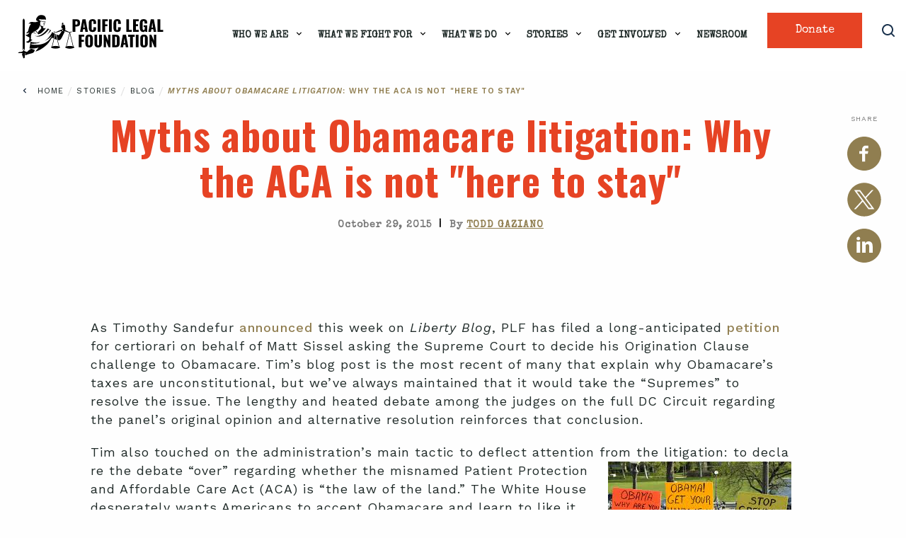

--- FILE ---
content_type: text/html; charset=UTF-8
request_url: https://pacificlegal.org/myths-about-obamacare-litigation-why-the-administration-and-the-courts-should-get-used-to-it/
body_size: 26207
content:
<!DOCTYPE html>
<html lang="en-US">
<head>
    <meta charset="UTF-8">
<script type="text/javascript">
/* <![CDATA[ */
var gform;gform||(document.addEventListener("gform_main_scripts_loaded",function(){gform.scriptsLoaded=!0}),document.addEventListener("gform/theme/scripts_loaded",function(){gform.themeScriptsLoaded=!0}),window.addEventListener("DOMContentLoaded",function(){gform.domLoaded=!0}),gform={domLoaded:!1,scriptsLoaded:!1,themeScriptsLoaded:!1,isFormEditor:()=>"function"==typeof InitializeEditor,callIfLoaded:function(o){return!(!gform.domLoaded||!gform.scriptsLoaded||!gform.themeScriptsLoaded&&!gform.isFormEditor()||(gform.isFormEditor()&&console.warn("The use of gform.initializeOnLoaded() is deprecated in the form editor context and will be removed in Gravity Forms 3.1."),o(),0))},initializeOnLoaded:function(o){gform.callIfLoaded(o)||(document.addEventListener("gform_main_scripts_loaded",()=>{gform.scriptsLoaded=!0,gform.callIfLoaded(o)}),document.addEventListener("gform/theme/scripts_loaded",()=>{gform.themeScriptsLoaded=!0,gform.callIfLoaded(o)}),window.addEventListener("DOMContentLoaded",()=>{gform.domLoaded=!0,gform.callIfLoaded(o)}))},hooks:{action:{},filter:{}},addAction:function(o,r,e,t){gform.addHook("action",o,r,e,t)},addFilter:function(o,r,e,t){gform.addHook("filter",o,r,e,t)},doAction:function(o){gform.doHook("action",o,arguments)},applyFilters:function(o){return gform.doHook("filter",o,arguments)},removeAction:function(o,r){gform.removeHook("action",o,r)},removeFilter:function(o,r,e){gform.removeHook("filter",o,r,e)},addHook:function(o,r,e,t,n){null==gform.hooks[o][r]&&(gform.hooks[o][r]=[]);var d=gform.hooks[o][r];null==n&&(n=r+"_"+d.length),gform.hooks[o][r].push({tag:n,callable:e,priority:t=null==t?10:t})},doHook:function(r,o,e){var t;if(e=Array.prototype.slice.call(e,1),null!=gform.hooks[r][o]&&((o=gform.hooks[r][o]).sort(function(o,r){return o.priority-r.priority}),o.forEach(function(o){"function"!=typeof(t=o.callable)&&(t=window[t]),"action"==r?t.apply(null,e):e[0]=t.apply(null,e)})),"filter"==r)return e[0]},removeHook:function(o,r,t,n){var e;null!=gform.hooks[o][r]&&(e=(e=gform.hooks[o][r]).filter(function(o,r,e){return!!(null!=n&&n!=o.tag||null!=t&&t!=o.priority)}),gform.hooks[o][r]=e)}});
/* ]]> */
</script>

    <meta name="viewport" content="width=device-width, initial-scale=1.0">
    <meta http-equiv="X-UA-Compatible" content="ie=edge">
    <title>Myths about Obamacare litigation: Why the ACA is not &quot;here to stay&quot;</title>
    		<meta name="description" content="As Timothy Sandefur announced this week on Liberty Blog, PLF has filed a long-anticipated petition for certiorari on behalf of Matt Sissel asking the Supreme Court to decide his Origination Clause challenge to Obamacare. Tims blog post is the most recent of many that explain why Obamacare’s taxes "/>
			    <link rel="shortcut icon" href="https://pacificlegal.org/wp-content/themes/mybizniche/images/favicon.png" type="image/png">
    <meta name="facebook-domain-verification" content="4xvw640k27czv27grsmy6kkyzimhc1" />
		

    <link rel="preconnect" href="https://fonts.gstatic.com" crossorigin />	<!-- /* Bloom Scripts */ -->
	<script type="text/javascript" id="et_bloom-custom-js-js-extra">
	/* <![CDATA[ */
	var bloomSettings = {"ajaxurl":"https://staging-pacificlegal2.kinsta.cloud/wp-admin/admin-ajax.php","pageurl":"https://staging-pacificlegal2.kinsta.cloud/","stats_nonce":"1745fd3632","subscribe_nonce":"92652cbec3","is_user_logged_in":"logged"};
	/* ]]> */
	</script>
	<meta name='robots' content='index, follow, max-image-preview:large, max-snippet:-1, max-video-preview:-1' />

<!-- Google Tag Manager for WordPress by gtm4wp.com -->
<script data-cfasync="false" data-pagespeed-no-defer>
	var gtm4wp_datalayer_name = "dataLayer";
	var dataLayer = dataLayer || [];
</script>
<!-- End Google Tag Manager for WordPress by gtm4wp.com -->	<!-- Global site tag (gtag.js) - Google Ads: 787594842 -->
	<script async src="https://www.googletagmanager.com/gtag/js?id=AW-787594842"></script>
	<script>
	window.dataLayer = window.dataLayer || [];
	function gtag(){dataLayer.push(arguments);}
	gtag('js', new Date());

	gtag('config', 'AW-787594842');
	</script>

	<!-- Global site tag (gtag.js) - Google Ads: 856998530 -->
	<script async src="https://www.googletagmanager.com/gtag/js?id=AW-856998530"></script>
	<script>
	window.dataLayer = window.dataLayer || [];
	function gtag(){dataLayer.push(arguments);}
	gtag('js', new Date());

	gtag('config', 'AW-856998530');
	</script>


	
	
	<!-- This site is optimized with the Yoast SEO Premium plugin v26.7 (Yoast SEO v26.7) - https://yoast.com/wordpress/plugins/seo/ -->
	<link rel="canonical" href="https://pacificlegal.org/myths-about-obamacare-litigation-why-the-administration-and-the-courts-should-get-used-to-it/" />
	<meta property="og:locale" content="en_US" />
	<meta property="og:type" content="article" />
	<meta property="og:title" content="Myths about Obamacare litigation: Why the ACA is not &quot;here to stay&quot;" />
	<meta property="og:description" content="As Timothy Sandefur announced this week on Liberty Blog, PLF has filed a long-anticipated petition for certiorari on behalf of Matt Sissel asking the Supreme Court to decide his Origination Clause challenge to Obamacare. Tim&#039;s blog post is the most recent of many that explain why Obamacare&#039;s taxes are unconstitutional, but we&#039;ve always maintained t ..." />
	<meta property="og:url" content="https://pacificlegal.org/myths-about-obamacare-litigation-why-the-administration-and-the-courts-should-get-used-to-it/" />
	<meta property="og:site_name" content="Pacific Legal Foundation" />
	<meta property="article:publisher" content="https://www.facebook.com/PacificLegalFoundation" />
	<meta property="article:published_time" content="2015-10-29T19:57:07+00:00" />
	<meta property="article:modified_time" content="2021-04-27T16:18:21+00:00" />
	<meta property="og:image" content="https://pacificlegal.org/wp-content/uploads/2015/10/Obamacare-protest.jpg" />
	<meta name="author" content="Todd Gaziano" />
	<meta name="twitter:card" content="summary_large_image" />
	<meta name="twitter:creator" content="@mbndev2" />
	<meta name="twitter:site" content="@pacificlegal" />
	<meta name="twitter:label1" content="Written by" />
	<meta name="twitter:data1" content="Todd Gaziano" />
	<meta name="twitter:label2" content="Est. reading time" />
	<meta name="twitter:data2" content="4 minutes" />
	<script type="application/ld+json" class="yoast-schema-graph">{"@context":"https://schema.org","@graph":[{"@type":"NewsArticle","@id":"https://pacificlegal.org/myths-about-obamacare-litigation-why-the-administration-and-the-courts-should-get-used-to-it/#article","isPartOf":{"@id":"https://pacificlegal.org/myths-about-obamacare-litigation-why-the-administration-and-the-courts-should-get-used-to-it/"},"author":{"name":"Todd Gaziano","@id":"https://pacificlegal.org/#/schema/person/bd552e62de98b0c3ad145e02bb5ffabd"},"headline":"Myths about Obamacare litigation: Why the ACA is not &quot;here to stay&quot;","datePublished":"2015-10-29T19:57:07+00:00","dateModified":"2021-04-27T16:18:21+00:00","mainEntityOfPage":{"@id":"https://pacificlegal.org/myths-about-obamacare-litigation-why-the-administration-and-the-courts-should-get-used-to-it/"},"wordCount":732,"publisher":{"@id":"https://pacificlegal.org/#organization"},"image":[[{"@id":"https://pacificlegal.org/myths-about-obamacare-litigation-why-the-administration-and-the-courts-should-get-used-to-it/#primaryimage"}]],"thumbnailUrl":"https://pacificlegal.org/wp-content/uploads/2015/10/Obamacare-protest.jpg","keywords":["ACA","Obamacare","origination clause","PPACA","Sissel"],"inLanguage":"en-US","copyrightYear":"2015","copyrightHolder":{"@id":"https://pacificlegal.org/#organization"},"mentions":[{"@type":["Organization","Thing"],"@id":"kg:/g/0bwkxsw","name":"Independent Payment Advisory Board","description":"organization","location":{"@type":"Country","name":"United States of America"},"sameAs":["https://www.google.com/search?kgmid=/m/0bwkxsw","https://www.wikidata.org/wiki/Q6016991","https://en.wikipedia.org/wiki/Independent_Payment_Advisory_Board"]},{"@type":["Thing","Event"],"@id":"kg:/g/011bcfy7","name":"Origination Clause","description":"Article I, Section 7, Clause 1 of the U.S. Constitution","sameAs":["https://www.google.com/search?kgmid=/m/011bcfy7","https://www.wikidata.org/wiki/Q17162718","https://en.wikipedia.org/wiki/Origination_Clause"]}]},{"@type":"WebPage","@id":"https://pacificlegal.org/myths-about-obamacare-litigation-why-the-administration-and-the-courts-should-get-used-to-it/","url":"https://pacificlegal.org/myths-about-obamacare-litigation-why-the-administration-and-the-courts-should-get-used-to-it/","name":"Myths about Obamacare litigation: Why the ACA is not &quot;here to stay&quot;","isPartOf":{"@id":"https://pacificlegal.org/#website"},"primaryImageOfPage":{"@id":"https://pacificlegal.org/myths-about-obamacare-litigation-why-the-administration-and-the-courts-should-get-used-to-it/#primaryimage"},"image":{"@id":"https://pacificlegal.org/myths-about-obamacare-litigation-why-the-administration-and-the-courts-should-get-used-to-it/#primaryimage"},"thumbnailUrl":"https://pacificlegal.org/wp-content/uploads/2015/10/Obamacare-protest.jpg","datePublished":"2015-10-29T19:57:07+00:00","dateModified":"2021-04-27T16:18:21+00:00","breadcrumb":{"@id":"https://pacificlegal.org/myths-about-obamacare-litigation-why-the-administration-and-the-courts-should-get-used-to-it/#breadcrumb"},"inLanguage":"en-US","potentialAction":[{"@type":"ReadAction","target":["https://pacificlegal.org/myths-about-obamacare-litigation-why-the-administration-and-the-courts-should-get-used-to-it/"]}]},{"@type":"ImageObject","inLanguage":"en-US","@id":"https://pacificlegal.org/myths-about-obamacare-litigation-why-the-administration-and-the-courts-should-get-used-to-it/#primaryimage","url":"https://pacificlegal.org/wp-content/uploads/2015/10/Obamacare-protest.jpg","contentUrl":"https://pacificlegal.org/wp-content/uploads/2015/10/Obamacare-protest.jpg"},{"@type":"BreadcrumbList","@id":"https://pacificlegal.org/myths-about-obamacare-litigation-why-the-administration-and-the-courts-should-get-used-to-it/#breadcrumb","itemListElement":[{"@type":"ListItem","position":1,"name":"Blog","item":"https://pacificlegal.org/blog/"},{"@type":"ListItem","position":2,"name":"Uncategorized","item":"https://pacificlegal.org/blog/uncategorized/"},{"@type":"ListItem","position":3,"name":"Myths about Obamacare litigation: Why the ACA is not &quot;here to stay&quot;"}]},{"@type":"WebSite","@id":"https://pacificlegal.org/#website","url":"https://pacificlegal.org/","name":"Pacific Legal Foundation","description":"Suing the government since 1973.","publisher":{"@id":"https://pacificlegal.org/#organization"},"alternateName":"PLF","potentialAction":[{"@type":"SearchAction","target":{"@type":"EntryPoint","urlTemplate":"https://pacificlegal.org/?s={search_term_string}"},"query-input":{"@type":"PropertyValueSpecification","valueRequired":true,"valueName":"search_term_string"}}],"inLanguage":"en-US"},{"@type":"Organization","@id":"https://pacificlegal.org/#organization","name":"Pacific Legal Foundation","alternateName":"PLF","url":"https://pacificlegal.org/","logo":{"@type":"ImageObject","inLanguage":"en-US","@id":"https://pacificlegal.org/#/schema/logo/image/","url":"https://pacificlegal.org/wp-content/uploads/2025/06/PLF-new-logo-filler.png","contentUrl":"https://pacificlegal.org/wp-content/uploads/2025/06/PLF-new-logo-filler.png","width":1400,"height":1024,"caption":"Pacific Legal Foundation"},"image":{"@id":"https://pacificlegal.org/#/schema/logo/image/"},"sameAs":["https://www.facebook.com/PacificLegalFoundation","https://x.com/pacificlegal","https://www.youtube.com/user/PacLegalFoundation","https://www.instagram.com/pacificlegalfoundation/"],"description":"Pacific Legal Foundation is a public interest law firm that defends Americans’ liberties when threatened by government overreach and abuse. We sue the government when it violates Americans’ constitutional rights—and we win.","telephone":"(916) 419-7111","legalName":"Pacific Legal Foundation","foundingDate":"1973-03-05","taxID":"94-2197343"},{"@type":"Person","@id":"https://pacificlegal.org/#/schema/person/bd552e62de98b0c3ad145e02bb5ffabd","name":"Todd Gaziano","image":{"@type":"ImageObject","inLanguage":"en-US","@id":"https://pacificlegal.org/#/schema/person/image/","url":"https://secure.gravatar.com/avatar/51a4421f04702c6bd44c2b428319eb2d1255e1dc4a2389119bf5e5d091c1dca6?s=96&d=mm&r=g","contentUrl":"https://secure.gravatar.com/avatar/51a4421f04702c6bd44c2b428319eb2d1255e1dc4a2389119bf5e5d091c1dca6?s=96&d=mm&r=g","caption":"Todd Gaziano"},"sameAs":["https://x.com/mbndev2"]}]}</script>
	<!-- / Yoast SEO Premium plugin. -->


<link rel="alternate" title="oEmbed (JSON)" type="application/json+oembed" href="https://pacificlegal.org/wp-json/oembed/1.0/embed?url=https%3A%2F%2Fpacificlegal.org%2Fmyths-about-obamacare-litigation-why-the-administration-and-the-courts-should-get-used-to-it%2F" />
<link rel="alternate" title="oEmbed (XML)" type="text/xml+oembed" href="https://pacificlegal.org/wp-json/oembed/1.0/embed?url=https%3A%2F%2Fpacificlegal.org%2Fmyths-about-obamacare-litigation-why-the-administration-and-the-courts-should-get-used-to-it%2F&#038;format=xml" />
<style id='wp-emoji-styles-inline-css' type='text/css'>

	img.wp-smiley, img.emoji {
		display: inline !important;
		border: none !important;
		box-shadow: none !important;
		height: 1em !important;
		width: 1em !important;
		margin: 0 0.07em !important;
		vertical-align: -0.1em !important;
		background: none !important;
		padding: 0 !important;
	}
/*# sourceURL=wp-emoji-styles-inline-css */
</style>
<style id='classic-theme-styles-inline-css' type='text/css'>
/*! This file is auto-generated */
.wp-block-button__link{color:#fff;background-color:#32373c;border-radius:9999px;box-shadow:none;text-decoration:none;padding:calc(.667em + 2px) calc(1.333em + 2px);font-size:1.125em}.wp-block-file__button{background:#32373c;color:#fff;text-decoration:none}
/*# sourceURL=/wp-includes/css/classic-themes.min.css */
</style>
<link rel='stylesheet' id='wp-components-css' href='https://pacificlegal.org/wp-includes/css/dist/components/style.min.css' type='text/css' media='all' />
<link rel='stylesheet' id='wp-preferences-css' href='https://pacificlegal.org/wp-includes/css/dist/preferences/style.min.css' type='text/css' media='all' />
<link rel='stylesheet' id='wp-block-editor-css' href='https://pacificlegal.org/wp-includes/css/dist/block-editor/style.min.css' type='text/css' media='all' />
<link rel='stylesheet' id='popup-maker-block-library-style-css' href='https://pacificlegal.org/wp-content/plugins/popup-maker/dist/packages/block-library-style.css' type='text/css' media='all' />
<link rel='stylesheet' id='eeb-css-frontend-css' href='https://pacificlegal.org/wp-content/plugins/email-encoder-bundle/assets/css/style.css' type='text/css' media='all' />
<link rel='stylesheet' id='ttd_topics_public_css-css' href='https://pacificlegal.org/wp-content/plugins/ttd-topics/public/css/ttd-topics-public.css' type='text/css' media='all' />
<link rel='stylesheet' id='style-foundation-css' href='https://pacificlegal.org/wp-content/themes/mybizniche/vendor/foundation/foundation.min.css' type='text/css' media='all' />
<link rel='stylesheet' id='header-side-footer-css-css' href='https://pacificlegal.org/wp-content/themes/mybizniche/css/header-side-footer.css?v=4221' type='text/css' media='all' />
<link rel='stylesheet' id='cases-css-css' href='https://pacificlegal.org/wp-content/themes/mybizniche/css/cases-redesign.css?v=4221' type='text/css' media='all' />
<link rel='stylesheet' id='style-blog-filter-css' href='https://pacificlegal.org/wp-content/themes/mybizniche/css/blog-filter.css' type='text/css' media='all' />
<link rel='stylesheet' id='style-single-css' href='https://pacificlegal.org/wp-content/themes/mybizniche/css/single.css' type='text/css' media='all' />
<link rel='stylesheet' id='tablepress-default-css' href='https://pacificlegal.org/wp-content/tablepress-combined.min.css' type='text/css' media='all' />
<script type="text/javascript" src="https://pacificlegal.org/wp-includes/js/jquery/jquery.min.js" id="jquery-core-js"></script>
<script type="text/javascript" src="https://pacificlegal.org/wp-includes/js/jquery/jquery-migrate.min.js" id="jquery-migrate-js"></script>
<script type="text/javascript" src="https://pacificlegal.org/wp-content/plugins/email-encoder-bundle/assets/js/custom.js" id="eeb-js-frontend-js"></script>
<script type="text/javascript" src="https://pacificlegal.org/wp-content/themes/mybizniche/js/vendor/jquery.js" id="script-jquery2-js"></script>
<script type="text/javascript" src="https://pacificlegal.org/wp-content/themes/mybizniche/js/vendor/what-input.js" id="script-what-input-js"></script>
<script type="text/javascript" src="https://pacificlegal.org/wp-content/themes/mybizniche/js/vendor/jquery.mmenu.all.js" id="script-jquerymenu-js"></script>
<link rel="https://api.w.org/" href="https://pacificlegal.org/wp-json/" /><link rel="alternate" title="JSON" type="application/json" href="https://pacificlegal.org/wp-json/wp/v2/posts/72291" /><link rel="EditURI" type="application/rsd+xml" title="RSD" href="https://pacificlegal.org/xmlrpc.php?rsd" />
<link rel='shortlink' href='https://pacificlegal.org/?p=72291' />

<!-- Google Tag Manager for WordPress by gtm4wp.com -->
<!-- GTM Container placement set to automatic -->
<script data-cfasync="false" data-pagespeed-no-defer type="text/javascript">
	var dataLayer_content = {"pagePostType":"post","pagePostType2":"single-post","pageCategory":["uncategorized"],"pageAttributes":["aca","obamacare","origination-clause","ppaca","sissel"],"pagePostAuthor":"Todd Gaziano","pagePostDate":"October 29, 2015","pagePostDateYear":2015,"pagePostDateMonth":10,"pagePostDateDay":29,"pagePostDateDayName":"Thursday","pagePostDateHour":12,"pagePostDateMinute":57,"pagePostDateIso":"2015-10-29T12:57:07-07:00","pagePostDateUnix":1446123427,"pagePostTerms":{"category":["Uncategorized"],"post_tag":["ACA","Obamacare","origination clause","PPACA","Sissel"],"ttd_topic":["Independent Payment Advisory Board","Origination Clause"],"meta":{"chi_post_setting_1":["","","","",""],"chi_post_setting_2":[0,0,0,0,0],"chi_post_setting_3":["","","","",""],"xyz_smap":[1,1,1,1,1],"classic-editor-remember":"block-editor","amiscus_supreme_court":0,"author_name":"","other_author":"","case_title":"","mbn_related_post_items_title_1":"","mbn_related_post_meta_total":1,"ttd_meta_key_nlp_updated":"2024-11-11T18:41:51+00:00"}}};
	dataLayer.push( dataLayer_content );
</script>
<script data-cfasync="false" data-pagespeed-no-defer type="text/javascript">
(function(w,d,s,l,i){w[l]=w[l]||[];w[l].push({'gtm.start':
new Date().getTime(),event:'gtm.js'});var f=d.getElementsByTagName(s)[0],
j=d.createElement(s),dl=l!='dataLayer'?'&l='+l:'';j.async=true;j.src=
'//www.googletagmanager.com/gtm.js?id='+i+dl;f.parentNode.insertBefore(j,f);
})(window,document,'script','dataLayer','GTM-MNFPSJJP');
</script>
<!-- End Google Tag Manager for WordPress by gtm4wp.com -->	
	<script type="text/javascript">
	var ajaxurl = 'https://pacificlegal.org/wp-admin/admin-ajax.php';
	</script>
	<link rel="icon" href="https://pacificlegal.org/wp-content/uploads/2025/05/cropped-favicon-32x32.png" sizes="32x32" />
<link rel="icon" href="https://pacificlegal.org/wp-content/uploads/2025/05/cropped-favicon-192x192.png" sizes="192x192" />
<link rel="apple-touch-icon" href="https://pacificlegal.org/wp-content/uploads/2025/05/cropped-favicon-180x180.png" />
<meta name="msapplication-TileImage" content="https://pacificlegal.org/wp-content/uploads/2025/05/cropped-favicon-270x270.png" />
		<style type="text/css" id="wp-custom-css">
			.blog-main-wrap,
.sec-content {letter-spacing: 1px !important;}
.modern-footnotes-footnote__note--tooltip{position: absolute; left: 0; background: #fff !important; padding: .7em 1em !important; border-radius: 3px !important; box-shadow: 1px 1px 1px #eee !important; box-sizing: border-box !important; z-index: 1 !important; border: 1px solid #F2B63E !important; font-weight: 400; line-height: 1.2; max-width: 600px !important;}
.blue_border:before{content:''; position: absolute; width: 15%; height:100%;/*background: #202b29;*/ display: block; top:0; right:0; z-index:1;}
.blue_border div{position: relative; z-index:2;}
.et-db #et-boc .et-l .et_pb_row_0.et_pb_row.verticalenter{align-items: center;}

.landing_form .gform-theme--foundation .gfield input, .landing_form .gform-theme--foundation textarea{border: 0.95px solid #192539 !important;}
.landing_form .gform-theme--foundation .gfield input::placeholder, .landing_form .gform-theme--foundation textarea::placeholder{letter-spacing:0; text-transform: none; color: 192539;}
.landing_form .gform-theme--foundation input.button{       background-color: #907e50 !important; font-size:20px !important; line-height:22px !important; color: #FFF !important; margin: 20px 0 0 !important; display: inline-block !important; width: auto !important; padding: 14px 30px !important; font-weight: 500 !important; letter-spacing: 0 !important;}

@media (max-width: 980px){
	.blue_border:before{display: none;}
}
@media (max-width: 639px) {
.sec-content .content-text-wrap p {font-size:17px; }
.ytVid {width:100% !important; display:block; overflow: hidden;}
.sec-whats-new .whats-new-item.mini	h4, .sec-whats-new .whats-new-item.featured h4 { font-size: 15px !important; line-height: 17px !important;}
#content-wrap { overflow:hidden;}
}
.tablepress-id-7 .column-1 {width: 50%;border-left: 1px solid #cccccc;}
.tablepress-id-7 .column-2 {width: 50%; border-right: 1px solid #cccccc;border-left: 1px solid #cccccc;}

/* Gravity Form CSS */
.gform-theme--foundation .gfield.title_block > h3{color: #21334C !important; text-transform: uppercase !important; font-size: 24px !important; margin: 0 0 20px !important;line-height: 32px !important; background: #FFF !important; z-index: 2 !important; display: table !important; padding-right: 10px !important;}.gform-theme--foundation .gfield.title_block p{color: #777777 !important; line-height: 25px !important;font-size: 18px !important; margin: 0 0 20px !important;}.gform-theme--foundation .gfield input, .gform-theme--foundation textarea{border: 1px solid #E1E1E1 !important; width:100% !important; box-shadow: none !important; color: #ABAFB3 !important; font-size: 20px !important; line-height: 22px !important; font-weight: 400 !important; padding: 18px 18px !important; height: auto !important;  border-radius: 3px !important; text-align: left;}.gform-theme--foundation .gfield textarea{height: 123px;}.gform-theme--foundation input.button:hover{background: #E64324 !important;}.gform-theme--foundation .gfield.title_block:after{content: ''; display: none; position: absolute; background: rgb(242, 182, 62); height: 3px; right: 0; width: 100%; top: 15px;}.gform-theme--foundation .gfield.title_block{position: relative; text-align: left !important; margin: 0 0 30px !important;}.gform-theme--foundation .gfield.title_block > h3{position: relative;color: #21334C; text-transform: uppercase; font-size: 24px; margin: 0 0 20px; line-height: 32px; background: #FFF; z-index: 2; display: table; padding-right: 40px;}.gform-theme--foundation .gfield.title_block{color: rgb(119, 119, 119) !important; font-weight: 400 !important; font-size: 18px !important; line-height: 26px !important; }.gform-theme--foundation input.button{text-align:center !important; width: 100% !important; background-color: #907E50 !important; font-size: 22px !important; line-height: 26px !important; text-transform: none !important; font-weight: 500 !important; display: block !important; --gf-local-width: 100% !important; color: #FFF !important; min-height: 64px !important; border-radius: 0 !important; font-family: "Special Elite", system-ui !important;}.ays_content_box .gform-theme--foundation+iframe{opacity:0;}.gform-theme--foundation .gform_fields{row-gap: 15px !important;}.et-db #et-boc .et-l .et_pb_module .gform-theme--foundation .gfield.title_block > h3{display: table !important; font-weight: 700;}
.ays-pb-modal h2.ays_pb_show_title_on_mobile.ays_pb_title_styles_1, .ays-pb-modals .ays-popup-hrs-default{display: none !important;}
.ays_content_box .gform-theme--foundation+iframe {
    display: none;
}
.ays-pb-modal-close{width: 16px;}

@media (max-width: 767px){.gform-theme--foundation .gfield.title_block:after{display: none !important;} .gform-theme--foundation .gfield.title_block > h3{border-bottom: 3px solid rgb(242, 182, 62) !important; padding-right:0 !important; padding-bottom: 10px !important;}
	.pum-theme-96997 .pum-container, .pum-theme-cutting-edge .pum-container{top:auto !important; padding-bottom: 30px;}}

.pum-theme-96997 .pum-container, .pum-theme-cutting-edge .pum-container{left:0 !important; margin-bottom: 0; bottom: 0 !important;}

.pum-theme-96997 .pum-content p, .pum-theme-cutting-edge .pum-content p{color: #FFF; font-size: 18px; font-weight: 700; line-height: 26px;}

.pum-theme-96997 .pum-content, .pum-theme-cutting-edge .pum-content{text-align: center;max-width:1200px; margin: 0 auto;}

.pum-theme-cutting-edge .pum-content .gform-theme--foundation .gfield.title_block > h3{background: #38575E !important; text-align: center; color: #FFF !important; display: inline-block !important; padding: 0 30px;margin: 0 !important;}

.pum-theme-cutting-edge .pum-content .gform-theme--foundation .gfield.title_block > h3 span{color: #907E50; filter: brightness(1.2); display: block; font-family:"Special Elite", sans-serif; font-size:20px;}

.pum-theme-cutting-edge .pum-content .gform-theme--foundation .gfield.title_block{text-align: center !important; width: 100%; margin:0 0 5px !important;}

.pum-theme-cutting-edge .pum-content .gform-theme--foundation input.button{background-color: #907e50 !important; font-size: 16px !important; line-height: 18.75px !important; min-height: 56px !important; border-radius: 3px !important; box-shadow: 0px 1px 20px rgb(144 126 80 / 60%) !important;}
.pum-container.pum-responsive {width: 100% !important; margin-left:0 !important}
@media (min-width: 601px){
	
	#gform_6 {position:relative;}
.pum-theme-cutting-edge .pum-content .gform-theme--foundation .gform_footer, .pum-theme-cutting-edge .pum-content .gform-theme--foundation .gform_page_footer{position: absolute; width: 50%;  bottom: 15px; right: 0; padding-left: 8px; top: auto;}
}

.pum-theme-cutting-edge .pum-content .gform-theme--foundation .gfield input, .pum-theme-cutting-edge .pum-content .gform-theme--foundation textarea{box-shadow: 0px 1px 20px rgba(144 126 80 / 60%) !important; font-size: 16px !important; line-height: 28px !important; padding: 13px 18px !important;}

@media (max-width: 767px){
	.pum-theme-96997 .pum-container, .pum-theme-cutting-edge .pum-container{padding-top: 40px;}
}

@media (max-width:600px) {
	
	#popmake-98999 {top:auto !important}
	.pum-container #gform_6 {position:relative;}
	.pum-container .gform-theme--foundation .gform_fields {grid-template-columns: 1fr 1fr;
    column-gap: 15px;}
	.pum-container #field_6_3, .pum-container #field_6_5 {grid-column: 2 / 1;}
	.pum-container #field_6_9 {grid-column: 2 / -1;}
	.pum-theme-cutting-edge .pum-content .gform-theme--foundation .gfield.title_block > h3 {text-transform: none !important; padding:0;}
	.pum-container .gform-theme--foundation .gform_footer {position: relative; margin-top:0; right: 0; top: auto; bottom: 0; width: 48%;}
	
	.et-db #et-boc .et-l .et_pb_fullwidth_header.scoop_header .et_pb_fullwidth_header_container.center .header-content{width: 100%; padding:0;}
	.et-db #et-boc .et-l .et_pb_fullwidth_header_0.et_pb_fullwidth_header.scoop_header .header-content h1{font-size: 36px;}
	.blue_border:before{background: transparent;}
}
.sec-banner-call-for-papers .banner-wrap .subtitle {
    max-width: 1000px;
    margin: 0 auto;
}
.timeline-nav li a.plf img{    margin-top: -3px;
    height: 36px;
    width: auto;
    margin-left: 1px;}
.modern-footnotes-footnote__note a:last-child{padding-bottom:0 !important;}
/* spacing for footnote trigger link*/
.modern-footnotes-footnote {padding-left: 0; padding-right: 4px; margin-left: -1px;}

.et-db #et-boc .et-l .et_pb_module a{color:#907E50;}

.sec-docket-wrap .gform-theme--framework .gform_validation_errors .gform_submission_error{color:#FFF !important;}
.sec-docket-wrap .gform-theme--framework .gform_validation_errors .gform-icon{background: #FFF !important;}
.sec-docket-wrap .gform-theme--framework .gform_validation_errors{border-color:#FFF !important;}
.sec-docket-wrap .gform-theme--framework .gfield_validation_message:where(:not(.gform-theme__disable):not(.gform-theme__disable *):not(.gform-theme__disable-framework):not(.gform-theme__disable-framework *)){color: #FFF !important;}


.gform-theme--foundation .gform_fields.top_label .gfield.gfield--type-fileupload .gform_fileupload_multifile button{background: #907e50; font-family:"Special Elite"; border-radius:0;}
.gform-theme--framework .gfield:where(.gfield--type-fileupload,.gfield--input-type-fileupload) .gform_drop_area::before{color:#907e50;}

.et_pb_button{font-family:"Special Elite";}


.gform-theme--framework .gform_fields.top_label .gfield--type-choice .gform-field-label{position: relative; top:auto; left:auto; color:#0a0a0a;margin:0 0 20px; font-weight: bold;}
.gform-theme--framework .gform_fields.top_label .gfield--type-choice .gchoice .gform-field-label{position: relative; font-weight: normal; }
.gform-theme--foundation .gform_fields.top_label .gfield input.gfield-choice-input:before{width: 18px; height:18px; top:0; position: absolute; left:0; font-size:14px}

.category-scotus-scoop .sec-banner-cases .filter-wrap, .category-22872 .sec-banner-cases .filter-wrap,
.category-scotus-scoop .sec-blog-items .blog-items-wrap .blog-item h5,
.category-22872 .sec-blog-items .blog-items-wrap .blog-item h5{display: none;}

.single-banner .sec-content .content-text-wrap p a.btn1{color:#FFF; width: auto; height: auto; padding: 10px 20px 7px;}

@media (min-width: 640px){
.gform-theme--foundation .gform-grid-row.ginput_container_address .ginput_address_city, .gform-theme--foundation .gform-grid-row.ginput_container_address .ginput_address_state {max-width: calc(33% - var(--gf-field-gap-x));
}
.gform-theme--foundation .gform-grid-row.ginput_complex.has_city.has_state.has_zip {column-gap: var(--gf-field-gap-x);}
}

@media (max-width: 639px){
.gform-theme--foundation .gform-grid-row.ginput_container_address .ginput_address_city, .gform-theme--foundation .gform-grid-row.ginput_container_address .ginput_address_state, .gform-theme--foundation .gform-grid-row.ginput_container_address .ginput_address_zip{max-width: 100%; }
}

.et_divi_builder #et_builder_outer_content .owl-carousel[data-arrow="on"] .owl-dots.disabled{display: block;}

.et-db #et-boc .et-l .et_pb_section *{-webkit-font-smoothing: auto;}
.et-db #et-boc .et-l .et_pb_text, .et-db .pum .et-l .et_pb_text{font-weight: 400 !important;}
.gform-theme--framework .gfield--type-choice .gfield_choice_all_toggle{grid-column: auto;}

@media (min-width: 640px) {
    .page-template-template-constitutional-rights .page-content.desktop-hide {
        display: none;
    }
}		</style>
		   <link rel="preconnect" href="https://fonts.googleapis.com">
<link rel="preconnect" href="https://fonts.gstatic.com" crossorigin>
<link href="https://fonts.googleapis.com/css2?family=Oswald:wght@200..700&family=Special+Elite&family=Work+Sans:ital,wght@0,100..900;1,100..900&display=swap" rel="stylesheet">
    
        

<style id='global-styles-inline-css' type='text/css'>
:root{--wp--preset--aspect-ratio--square: 1;--wp--preset--aspect-ratio--4-3: 4/3;--wp--preset--aspect-ratio--3-4: 3/4;--wp--preset--aspect-ratio--3-2: 3/2;--wp--preset--aspect-ratio--2-3: 2/3;--wp--preset--aspect-ratio--16-9: 16/9;--wp--preset--aspect-ratio--9-16: 9/16;--wp--preset--color--black: #000000;--wp--preset--color--cyan-bluish-gray: #abb8c3;--wp--preset--color--white: #ffffff;--wp--preset--color--pale-pink: #f78da7;--wp--preset--color--vivid-red: #cf2e2e;--wp--preset--color--luminous-vivid-orange: #ff6900;--wp--preset--color--luminous-vivid-amber: #fcb900;--wp--preset--color--light-green-cyan: #7bdcb5;--wp--preset--color--vivid-green-cyan: #00d084;--wp--preset--color--pale-cyan-blue: #8ed1fc;--wp--preset--color--vivid-cyan-blue: #0693e3;--wp--preset--color--vivid-purple: #9b51e0;--wp--preset--gradient--vivid-cyan-blue-to-vivid-purple: linear-gradient(135deg,rgb(6,147,227) 0%,rgb(155,81,224) 100%);--wp--preset--gradient--light-green-cyan-to-vivid-green-cyan: linear-gradient(135deg,rgb(122,220,180) 0%,rgb(0,208,130) 100%);--wp--preset--gradient--luminous-vivid-amber-to-luminous-vivid-orange: linear-gradient(135deg,rgb(252,185,0) 0%,rgb(255,105,0) 100%);--wp--preset--gradient--luminous-vivid-orange-to-vivid-red: linear-gradient(135deg,rgb(255,105,0) 0%,rgb(207,46,46) 100%);--wp--preset--gradient--very-light-gray-to-cyan-bluish-gray: linear-gradient(135deg,rgb(238,238,238) 0%,rgb(169,184,195) 100%);--wp--preset--gradient--cool-to-warm-spectrum: linear-gradient(135deg,rgb(74,234,220) 0%,rgb(151,120,209) 20%,rgb(207,42,186) 40%,rgb(238,44,130) 60%,rgb(251,105,98) 80%,rgb(254,248,76) 100%);--wp--preset--gradient--blush-light-purple: linear-gradient(135deg,rgb(255,206,236) 0%,rgb(152,150,240) 100%);--wp--preset--gradient--blush-bordeaux: linear-gradient(135deg,rgb(254,205,165) 0%,rgb(254,45,45) 50%,rgb(107,0,62) 100%);--wp--preset--gradient--luminous-dusk: linear-gradient(135deg,rgb(255,203,112) 0%,rgb(199,81,192) 50%,rgb(65,88,208) 100%);--wp--preset--gradient--pale-ocean: linear-gradient(135deg,rgb(255,245,203) 0%,rgb(182,227,212) 50%,rgb(51,167,181) 100%);--wp--preset--gradient--electric-grass: linear-gradient(135deg,rgb(202,248,128) 0%,rgb(113,206,126) 100%);--wp--preset--gradient--midnight: linear-gradient(135deg,rgb(2,3,129) 0%,rgb(40,116,252) 100%);--wp--preset--font-size--small: 13px;--wp--preset--font-size--medium: 20px;--wp--preset--font-size--large: 36px;--wp--preset--font-size--x-large: 42px;--wp--preset--spacing--20: 0.44rem;--wp--preset--spacing--30: 0.67rem;--wp--preset--spacing--40: 1rem;--wp--preset--spacing--50: 1.5rem;--wp--preset--spacing--60: 2.25rem;--wp--preset--spacing--70: 3.38rem;--wp--preset--spacing--80: 5.06rem;--wp--preset--shadow--natural: 6px 6px 9px rgba(0, 0, 0, 0.2);--wp--preset--shadow--deep: 12px 12px 50px rgba(0, 0, 0, 0.4);--wp--preset--shadow--sharp: 6px 6px 0px rgba(0, 0, 0, 0.2);--wp--preset--shadow--outlined: 6px 6px 0px -3px rgb(255, 255, 255), 6px 6px rgb(0, 0, 0);--wp--preset--shadow--crisp: 6px 6px 0px rgb(0, 0, 0);}:where(.is-layout-flex){gap: 0.5em;}:where(.is-layout-grid){gap: 0.5em;}body .is-layout-flex{display: flex;}.is-layout-flex{flex-wrap: wrap;align-items: center;}.is-layout-flex > :is(*, div){margin: 0;}body .is-layout-grid{display: grid;}.is-layout-grid > :is(*, div){margin: 0;}:where(.wp-block-columns.is-layout-flex){gap: 2em;}:where(.wp-block-columns.is-layout-grid){gap: 2em;}:where(.wp-block-post-template.is-layout-flex){gap: 1.25em;}:where(.wp-block-post-template.is-layout-grid){gap: 1.25em;}.has-black-color{color: var(--wp--preset--color--black) !important;}.has-cyan-bluish-gray-color{color: var(--wp--preset--color--cyan-bluish-gray) !important;}.has-white-color{color: var(--wp--preset--color--white) !important;}.has-pale-pink-color{color: var(--wp--preset--color--pale-pink) !important;}.has-vivid-red-color{color: var(--wp--preset--color--vivid-red) !important;}.has-luminous-vivid-orange-color{color: var(--wp--preset--color--luminous-vivid-orange) !important;}.has-luminous-vivid-amber-color{color: var(--wp--preset--color--luminous-vivid-amber) !important;}.has-light-green-cyan-color{color: var(--wp--preset--color--light-green-cyan) !important;}.has-vivid-green-cyan-color{color: var(--wp--preset--color--vivid-green-cyan) !important;}.has-pale-cyan-blue-color{color: var(--wp--preset--color--pale-cyan-blue) !important;}.has-vivid-cyan-blue-color{color: var(--wp--preset--color--vivid-cyan-blue) !important;}.has-vivid-purple-color{color: var(--wp--preset--color--vivid-purple) !important;}.has-black-background-color{background-color: var(--wp--preset--color--black) !important;}.has-cyan-bluish-gray-background-color{background-color: var(--wp--preset--color--cyan-bluish-gray) !important;}.has-white-background-color{background-color: var(--wp--preset--color--white) !important;}.has-pale-pink-background-color{background-color: var(--wp--preset--color--pale-pink) !important;}.has-vivid-red-background-color{background-color: var(--wp--preset--color--vivid-red) !important;}.has-luminous-vivid-orange-background-color{background-color: var(--wp--preset--color--luminous-vivid-orange) !important;}.has-luminous-vivid-amber-background-color{background-color: var(--wp--preset--color--luminous-vivid-amber) !important;}.has-light-green-cyan-background-color{background-color: var(--wp--preset--color--light-green-cyan) !important;}.has-vivid-green-cyan-background-color{background-color: var(--wp--preset--color--vivid-green-cyan) !important;}.has-pale-cyan-blue-background-color{background-color: var(--wp--preset--color--pale-cyan-blue) !important;}.has-vivid-cyan-blue-background-color{background-color: var(--wp--preset--color--vivid-cyan-blue) !important;}.has-vivid-purple-background-color{background-color: var(--wp--preset--color--vivid-purple) !important;}.has-black-border-color{border-color: var(--wp--preset--color--black) !important;}.has-cyan-bluish-gray-border-color{border-color: var(--wp--preset--color--cyan-bluish-gray) !important;}.has-white-border-color{border-color: var(--wp--preset--color--white) !important;}.has-pale-pink-border-color{border-color: var(--wp--preset--color--pale-pink) !important;}.has-vivid-red-border-color{border-color: var(--wp--preset--color--vivid-red) !important;}.has-luminous-vivid-orange-border-color{border-color: var(--wp--preset--color--luminous-vivid-orange) !important;}.has-luminous-vivid-amber-border-color{border-color: var(--wp--preset--color--luminous-vivid-amber) !important;}.has-light-green-cyan-border-color{border-color: var(--wp--preset--color--light-green-cyan) !important;}.has-vivid-green-cyan-border-color{border-color: var(--wp--preset--color--vivid-green-cyan) !important;}.has-pale-cyan-blue-border-color{border-color: var(--wp--preset--color--pale-cyan-blue) !important;}.has-vivid-cyan-blue-border-color{border-color: var(--wp--preset--color--vivid-cyan-blue) !important;}.has-vivid-purple-border-color{border-color: var(--wp--preset--color--vivid-purple) !important;}.has-vivid-cyan-blue-to-vivid-purple-gradient-background{background: var(--wp--preset--gradient--vivid-cyan-blue-to-vivid-purple) !important;}.has-light-green-cyan-to-vivid-green-cyan-gradient-background{background: var(--wp--preset--gradient--light-green-cyan-to-vivid-green-cyan) !important;}.has-luminous-vivid-amber-to-luminous-vivid-orange-gradient-background{background: var(--wp--preset--gradient--luminous-vivid-amber-to-luminous-vivid-orange) !important;}.has-luminous-vivid-orange-to-vivid-red-gradient-background{background: var(--wp--preset--gradient--luminous-vivid-orange-to-vivid-red) !important;}.has-very-light-gray-to-cyan-bluish-gray-gradient-background{background: var(--wp--preset--gradient--very-light-gray-to-cyan-bluish-gray) !important;}.has-cool-to-warm-spectrum-gradient-background{background: var(--wp--preset--gradient--cool-to-warm-spectrum) !important;}.has-blush-light-purple-gradient-background{background: var(--wp--preset--gradient--blush-light-purple) !important;}.has-blush-bordeaux-gradient-background{background: var(--wp--preset--gradient--blush-bordeaux) !important;}.has-luminous-dusk-gradient-background{background: var(--wp--preset--gradient--luminous-dusk) !important;}.has-pale-ocean-gradient-background{background: var(--wp--preset--gradient--pale-ocean) !important;}.has-electric-grass-gradient-background{background: var(--wp--preset--gradient--electric-grass) !important;}.has-midnight-gradient-background{background: var(--wp--preset--gradient--midnight) !important;}.has-small-font-size{font-size: var(--wp--preset--font-size--small) !important;}.has-medium-font-size{font-size: var(--wp--preset--font-size--medium) !important;}.has-large-font-size{font-size: var(--wp--preset--font-size--large) !important;}.has-x-large-font-size{font-size: var(--wp--preset--font-size--x-large) !important;}
/*# sourceURL=global-styles-inline-css */
</style>
<link rel='stylesheet' id='et-gf-roboto-css' href='https://fonts.googleapis.com/css?family=Roboto:400,100,100italic,300,300italic,400italic,500,500italic,700,700italic,900,900italic&#038;subset=latin,cyrillic-ext,latin-ext,cyrillic,greek-ext,greek,vietnamese' type='text/css' media='all' />
<link rel='stylesheet' id='et-gf-roboto-condensed-css' href='https://fonts.googleapis.com/css?family=Roboto+Condensed:400,300,300italic,400italic,700,700italic&#038;subset=latin,cyrillic-ext,latin-ext,greek-ext,cyrillic,greek,vietnamese' type='text/css' media='all' />
<link rel='stylesheet' id='et-gf-open-sans-css' href='https://fonts.googleapis.com/css?family=Open+Sans%3A400%2C700' type='text/css' media='all' />
<link rel='stylesheet' id='gravity_forms_theme_reset-css' href='https://pacificlegal.org/wp-content/plugins/gravityforms/assets/css/dist/gravity-forms-theme-reset.min.css' type='text/css' media='all' />
<link rel='stylesheet' id='gravity_forms_theme_foundation-css' href='https://pacificlegal.org/wp-content/plugins/gravityforms/assets/css/dist/gravity-forms-theme-foundation.min.css' type='text/css' media='all' />
<link rel='stylesheet' id='gravity_forms_theme_framework-css' href='https://pacificlegal.org/wp-content/plugins/gravityforms/assets/css/dist/gravity-forms-theme-framework.min.css' type='text/css' media='all' />
<link rel='stylesheet' id='gravity_forms_orbital_theme-css' href='https://pacificlegal.org/wp-content/plugins/gravityforms/assets/css/dist/gravity-forms-orbital-theme.min.css' type='text/css' media='all' />
</head>
<body class="wp-singular post-template-default single single-post postid-72291 single-format-standard wp-theme-mybizniche et_divi_builder et_bloom ttd-skeleton-style et-pb-theme-pacific legal - redesign et-db" data-preloader="https://pacificlegal.org/wp-content/themes/mybizniche/images/preloader.svg">


	<noscript><img height="1" width="1" style="display:none"
	src="https://www.facebook.com/tr?id=145351002733418&ev=PageView&noscript=1"
	/></noscript>
	<noscript>
	<img height="1" width="1" style="display:none;" alt="" src="https://dc.ads.linkedin.com/collect/?pid=569786&fmt=gif" />
	</noscript>
	
    <div class="preloader"></div>

    <!-- WRAPPER -->
    <div id="wrapper" class="wrapper">

        <!-- HEADER -->
        <header id="header" class="header" data-sticky-container>
            <div class="mobile-title-bar title-bar hide-for-large">
                <div class="logo-wrap">
                    <a href="https://pacificlegal.org">
                        <img class="logo-dark" src="https://pacificlegal.org/wp-content/themes/mybizniche/images/PLF-Logo-Horizontal-Black.svg" alt="Pacific Legal Foundation Logo"/>
                    </a>
                    <i class="icn-search-gray js-header-search-toggle" data-open="searchmodal"></i>
                </div>
                <div class="menu-wrap">
                    <div class="logo-wrap">
                        <a href="https://pacificlegal.org">
                        <img class="logo-light" data-src="https://pacificlegal.org/wp-content/themes/mybizniche/images/PLF-Logo-Horizontal-White.svg" width="220" height="50" loading="lazy" alt="Pacific Legal Foundation Logo"/>
                        </a>
                    </div>
                    <div class="search-form-wrap">
                        <form action="https://pacificlegal.org" method="GET" id="mm-search-form">
                            <input type="search" name="s" class=""  placeholder="Search..."/>
                            <input type="hidden" name='post_type' value="post,cases,press_release,staff,careers">
                        </form>
                    </div>   
                    <nav id="mobmenu" class="mobmenu 123">
                        <div class="sidebar-wrap light">
                            <ul id="menu-sticky-side-menu" class="home-menu menu vertical nested" data-accordion-menu data-multi-open="false"><li id="menu-item-85032" class="menu-item menu-item-type-post_type menu-item-object-page menu-item-home menu-item-85032"><a href="https://pacificlegal.org/">Home</a></li>
<li id="menu-item-85033" class="menu-item menu-item-type-custom menu-item-object-custom menu-item-has-children menu-item-85033"><a href="/about/">Who We Are</a>
<ul class="sub-menu">
	<li id="menu-item-85034" class="menu-item menu-item-type-post_type menu-item-object-page menu-item-85034"><a href="https://pacificlegal.org/about/">About</a></li>
	<li id="menu-item-85035" class="menu-item menu-item-type-post_type menu-item-object-page menu-item-85035"><a href="https://pacificlegal.org/staff/">Staff</a></li>
	<li id="menu-item-85036" class="menu-item menu-item-type-post_type menu-item-object-page menu-item-85036"><a href="https://pacificlegal.org/board-of-trustees/">Board of Trustees</a></li>
	<li id="menu-item-85037" class="menu-item menu-item-type-post_type menu-item-object-page menu-item-85037"><a href="https://pacificlegal.org/financials/">Financials</a></li>
</ul>
</li>
<li id="menu-item-89499" class="menu-item menu-item-type-custom menu-item-object-custom menu-item-has-children menu-item-89499"><a href="/property-rights/">What We Fight For</a>
<ul class="sub-menu">
	<li id="menu-item-89502" class="menu-item menu-item-type-post_type menu-item-object-page menu-item-89502"><a href="https://pacificlegal.org/property-rights/">Property Rights</a></li>
	<li id="menu-item-97784" class="menu-item menu-item-type-post_type menu-item-object-page menu-item-97784"><a href="https://pacificlegal.org/equality-and-opportunity/">Equality and Opportunity</a></li>
	<li id="menu-item-97796" class="menu-item menu-item-type-post_type menu-item-object-page menu-item-97796"><a href="https://pacificlegal.org/separation-of-powers/">Separation of Powers</a></li>
	<li id="menu-item-102404" class="menu-item menu-item-type-post_type menu-item-object-page menu-item-102404"><a href="https://pacificlegal.org/environment-and-natural-resources/">Environment and Natural Resources</a></li>
</ul>
</li>
<li id="menu-item-97797" class="menu-item menu-item-type-custom menu-item-object-custom menu-item-has-children menu-item-97797"><a href="/cases/">What We Do</a>
<ul class="sub-menu">
	<li id="menu-item-85039" class="menu-item menu-item-type-custom menu-item-object-custom menu-item-85039"><a href="/cases/">Cases</a></li>
	<li id="menu-item-85040" class="menu-item menu-item-type-post_type menu-item-object-page menu-item-85040"><a href="https://pacificlegal.org/amicus-briefs/">Amicus Briefs</a></li>
	<li id="menu-item-103104" class="menu-item menu-item-type-post_type menu-item-object-page menu-item-103104"><a href="https://pacificlegal.org/research/">Strategic Research</a></li>
	<li id="menu-item-85042" class="menu-item menu-item-type-post_type menu-item-object-page menu-item-85042"><a href="https://pacificlegal.org/legislation/">State Policy</a></li>
	<li id="menu-item-102531" class="menu-item menu-item-type-post_type menu-item-object-page menu-item-102531"><a href="https://pacificlegal.org/federal-agenda-2025/">Federal Policy</a></li>
	<li id="menu-item-85043" class="menu-item menu-item-type-post_type menu-item-object-page menu-item-85043"><a href="https://pacificlegal.org/plf-at-the-supreme-court/">Supreme Court</a></li>
	<li id="menu-item-102752" class="menu-item menu-item-type-post_type menu-item-object-page menu-item-102752"><a href="https://pacificlegal.org/constitutional-scholarship/">Constitutional Scholarship</a></li>
</ul>
</li>
<li id="menu-item-85049" class="menu-item menu-item-type-custom menu-item-object-custom menu-item-has-children menu-item-85049"><a href="/blog/">Stories</a>
<ul class="sub-menu">
	<li id="menu-item-85050" class="menu-item menu-item-type-post_type menu-item-object-page current_page_parent menu-item-85050"><a href="https://pacificlegal.org/blog/">Articles</a></li>
	<li id="menu-item-85051" class="menu-item menu-item-type-custom menu-item-object-custom menu-item-85051"><a href="https://swordandscales.pacificlegal.org/">Sword&#038;Scales Magazine</a></li>
	<li id="menu-item-85052" class="menu-item menu-item-type-post_type menu-item-object-page menu-item-85052"><a href="https://pacificlegal.org/at-stake/">At Stake</a></li>
	<li id="menu-item-85053" class="menu-item menu-item-type-post_type menu-item-object-page menu-item-85053"><a href="https://pacificlegal.org/dissed-podcast/">Dissed Podcast</a></li>
</ul>
</li>
<li id="menu-item-85054" class="menu-item menu-item-type-custom menu-item-object-custom menu-item-has-children menu-item-85054"><a href="/events/">Get Involved</a>
<ul class="sub-menu">
	<li id="menu-item-85055" class="menu-item menu-item-type-post_type menu-item-object-page menu-item-85055"><a href="https://pacificlegal.org/events/">Events</a></li>
	<li id="menu-item-85056" class="menu-item menu-item-type-post_type menu-item-object-page menu-item-85056"><a href="https://pacificlegal.org/careers/">Careers</a></li>
	<li id="menu-item-99156" class="menu-item menu-item-type-post_type menu-item-object-page menu-item-99156"><a href="https://pacificlegal.org/call-for-papers/">Call for Papers</a></li>
	<li id="menu-item-85057" class="menu-item menu-item-type-post_type menu-item-object-page menu-item-85057"><a href="https://pacificlegal.org/law-school-programs/">Student Opportunities</a></li>
	<li id="menu-item-85058" class="menu-item menu-item-type-post_type menu-item-object-page menu-item-85058"><a href="https://pacificlegal.org/submit-a-case/">Submit A Case</a></li>
</ul>
</li>
<li id="menu-item-85059" class="menu-item menu-item-type-post_type menu-item-object-page menu-item-85059"><a href="https://pacificlegal.org/newsroom/">Newsroom</a></li>
<li id="menu-item-85060" class="menu-item menu-item-type-post_type menu-item-object-page menu-item-85060"><a href="https://pacificlegal.org/?page_id=66835">Donate</a></li>
</ul>                        </div>
                        <div class="menu-footer">
                            <h3>Help PLF defend liberty and  justice for all.</h3>
                            <a href="https://pacificlegal.org/newsroom/" class="button outline dark">Newsroom</a>
                            <a href="https://pacificlegal.org/donate/" class="button dark">Donate</a>
                        </div>
                    </nav>
                    <ul class="menu-nav 123">
                        <li><a href="https://pacificlegal.org/donate/" class="text-align"><i class="icn icn-donate"></i>DONATE</a></li>
                        <li><a href="javascript:void(0)" data-toggle="mobmenu"><span class="navicon"></span><span>NAVIGATE</span></a></li>
                        <li><a href="https://pacificlegal.org/contact/" class="text-align"><i class="icn icn-contact"></i>CONTACT</a></li>
                    </ul>
                </div>
            </div>
        </header>
        <!-- /HEADER -->
                <div class="nav sticky-container" data-sticky-container>
  <div class="row sticky-wrap is-at-top is-stuck" data-sticky    data-sticky-on="small">
    <div class="large-3 left_nav columns">
        <a href="https://pacificlegal.org" class="lg"><img alt="Pacific Legal Foundation Navigation Logo" src="https://pacificlegal.org/wp-content/themes/mybizniche/images/PLF-Logo-Horizontal-Black.svg"/></a>
        <a href="#mobile-menu" class="mobile-menu"><span></span></a>
				
      </div><!--end-->
    <div class="large-9 right_nav columns">
      <div class="search-wrap searchbox">
          <form action="https://pacificlegal.org" method="GET">
            <input type="text" class="txt" name="s" class="" value="" placeholder="Search..."/>
            <input type="hidden" name='post_type' value="post,press_release,cases,staff,careers">
              <button type="submit" class="btn-search"><i class="icn-search-orange"></i></button>
           </form>
          <i class="icn-search-gray js-search-toggle" style=""></i>
      </div><!--end-->
      <a href="https://pacificlegal.org/donate/" id="btnheaderdonate" class="btn1 anim">Donate</a>
      
      <ul id="menu-main-menu" class="m-e"><li id="menu-item-99726" class="menu-item menu-item-type-custom menu-item-object-custom menu-item-has-children menu-item-99726"><a href="/about/">Who We Are</a>
<ul class="sub-menu">
	<li id="menu-item-316" class="menu-item menu-item-type-post_type menu-item-object-page menu-item-316"><a href="https://pacificlegal.org/about/">About</a></li>
	<li id="menu-item-317" class="menu-item menu-item-type-post_type menu-item-object-page menu-item-317"><a href="https://pacificlegal.org/staff/">Staff</a></li>
	<li id="menu-item-318" class="menu-item menu-item-type-post_type menu-item-object-page menu-item-318"><a href="https://pacificlegal.org/board-of-trustees/">Board of Trustees</a></li>
	<li id="menu-item-319" class="menu-item menu-item-type-post_type menu-item-object-page menu-item-319"><a href="https://pacificlegal.org/financials/">Financials</a></li>
</ul>
</li>
<li id="menu-item-78006" class="menu-item menu-item-type-custom menu-item-object-custom menu-item-has-children menu-item-78006"><a href="/property-rights/">What We Fight For</a>
<ul class="sub-menu">
	<li id="menu-item-92069" class="menu-item menu-item-type-post_type menu-item-object-page menu-item-92069"><a href="https://pacificlegal.org/property-rights/">Property Rights</a></li>
	<li id="menu-item-78010" class="menu-item menu-item-type-post_type menu-item-object-page menu-item-78010"><a href="https://pacificlegal.org/equality-before-the-law/">Equality and Opportunity</a></li>
	<li id="menu-item-92068" class="menu-item menu-item-type-post_type menu-item-object-page menu-item-92068"><a href="https://pacificlegal.org/separation-of-powers/">Separation of Powers</a></li>
	<li id="menu-item-102402" class="menu-item menu-item-type-post_type menu-item-object-page menu-item-102402"><a href="https://pacificlegal.org/environment-and-natural-resources/">Environment and Natural Resources</a></li>
</ul>
</li>
<li id="menu-item-99727" class="menu-item menu-item-type-custom menu-item-object-custom menu-item-has-children menu-item-99727"><a href="/cases/">What We Do</a>
<ul class="sub-menu">
	<li id="menu-item-281" class="menu-item menu-item-type-custom menu-item-object-custom menu-item-281"><a href="/cases/">Cases</a></li>
	<li id="menu-item-78608" class="menu-item menu-item-type-post_type menu-item-object-page menu-item-78608"><a href="https://pacificlegal.org/amicus-briefs/">Amicus Briefs</a></li>
	<li id="menu-item-103105" class="menu-item menu-item-type-post_type menu-item-object-page menu-item-103105"><a href="https://pacificlegal.org/research/">Strategic Research</a></li>
	<li id="menu-item-99730" class="menu-item menu-item-type-post_type menu-item-object-page menu-item-99730"><a href="https://pacificlegal.org/legislation/">State Policy</a></li>
	<li id="menu-item-102532" class="menu-item menu-item-type-post_type menu-item-object-page menu-item-102532"><a href="https://pacificlegal.org/federal-agenda-2025/">Federal Policy</a></li>
	<li id="menu-item-99731" class="menu-item menu-item-type-post_type menu-item-object-page menu-item-99731"><a href="https://pacificlegal.org/plf-at-the-supreme-court/">Supreme Court</a></li>
	<li id="menu-item-102750" class="menu-item menu-item-type-post_type menu-item-object-page menu-item-102750"><a href="https://pacificlegal.org/constitutional-scholarship/">Constitutional Scholarship</a></li>
</ul>
</li>
<li id="menu-item-99728" class="menu-item menu-item-type-custom menu-item-object-custom menu-item-has-children menu-item-99728"><a href="/blog/">Stories</a>
<ul class="sub-menu">
	<li id="menu-item-99732" class="menu-item menu-item-type-custom menu-item-object-custom menu-item-99732"><a href="/blog/">Blog</a></li>
	<li id="menu-item-99733" class="menu-item menu-item-type-custom menu-item-object-custom menu-item-99733"><a href="https://swordandscales.pacificlegal.org/">Sword&#038;Scales Magazine</a></li>
	<li id="menu-item-101995" class="menu-item menu-item-type-taxonomy menu-item-object-category menu-item-101995"><a href="https://pacificlegal.org/blog/scotus-scoop/">SCOTUS Scoop</a></li>
	<li id="menu-item-99734" class="menu-item menu-item-type-post_type menu-item-object-page menu-item-99734"><a href="https://pacificlegal.org/at-stake/">At Stake</a></li>
	<li id="menu-item-99735" class="menu-item menu-item-type-post_type menu-item-object-page menu-item-99735"><a href="https://pacificlegal.org/dissed-podcast/">Dissed Podcast</a></li>
</ul>
</li>
<li id="menu-item-80496" class="menu-item menu-item-type-custom menu-item-object-custom menu-item-has-children menu-item-80496"><a href="/events/">Get Involved</a>
<ul class="sub-menu">
	<li id="menu-item-80497" class="menu-item menu-item-type-post_type menu-item-object-page menu-item-80497"><a href="https://pacificlegal.org/events/">Events</a></li>
	<li id="menu-item-321" class="menu-item menu-item-type-post_type menu-item-object-page menu-item-321"><a href="https://pacificlegal.org/careers/">Careers</a></li>
	<li id="menu-item-99736" class="menu-item menu-item-type-post_type menu-item-object-page menu-item-99736"><a href="https://pacificlegal.org/call-for-papers/">Call for Papers</a></li>
	<li id="menu-item-76032" class="menu-item menu-item-type-post_type menu-item-object-page menu-item-76032"><a href="https://pacificlegal.org/law-school-programs/">Student Opportunities</a></li>
	<li id="menu-item-78496" class="menu-item menu-item-type-post_type menu-item-object-page menu-item-78496"><a href="https://pacificlegal.org/submit-a-case/">Submit A Case</a></li>
</ul>
</li>
<li id="menu-item-363" class="menu-item menu-item-type-custom menu-item-object-custom menu-item-363"><a href="/newsroom/">Newsroom</a></li>
</ul>    </div><!--end-->
  </div>
</div><!--end-->

<div class="mobile-nav animated">
  <div class="m-ic">
      <a  class="logo" href="https://pacificlegal.org"><img src="https://pacificlegal.org/wp-content/themes/mybizniche/images/mobile-logo.jpg" data-skip-lazy alt="logo"/></a>
      <a href="javascript:void(0)" class="btncl"></a>
      <ul id="menu-main-menu-1" class="m-m-e"><li class="menu-item menu-item-type-custom menu-item-object-custom menu-item-has-children menu-item-99726"><a href="/about/">Who We Are</a>
<ul class="sub-menu">
	<li class="menu-item menu-item-type-post_type menu-item-object-page menu-item-316"><a href="https://pacificlegal.org/about/">About</a></li>
	<li class="menu-item menu-item-type-post_type menu-item-object-page menu-item-317"><a href="https://pacificlegal.org/staff/">Staff</a></li>
	<li class="menu-item menu-item-type-post_type menu-item-object-page menu-item-318"><a href="https://pacificlegal.org/board-of-trustees/">Board of Trustees</a></li>
	<li class="menu-item menu-item-type-post_type menu-item-object-page menu-item-319"><a href="https://pacificlegal.org/financials/">Financials</a></li>
</ul>
</li>
<li class="menu-item menu-item-type-custom menu-item-object-custom menu-item-has-children menu-item-78006"><a href="/property-rights/">What We Fight For</a>
<ul class="sub-menu">
	<li class="menu-item menu-item-type-post_type menu-item-object-page menu-item-92069"><a href="https://pacificlegal.org/property-rights/">Property Rights</a></li>
	<li class="menu-item menu-item-type-post_type menu-item-object-page menu-item-78010"><a href="https://pacificlegal.org/equality-before-the-law/">Equality and Opportunity</a></li>
	<li class="menu-item menu-item-type-post_type menu-item-object-page menu-item-92068"><a href="https://pacificlegal.org/separation-of-powers/">Separation of Powers</a></li>
	<li class="menu-item menu-item-type-post_type menu-item-object-page menu-item-102402"><a href="https://pacificlegal.org/environment-and-natural-resources/">Environment and Natural Resources</a></li>
</ul>
</li>
<li class="menu-item menu-item-type-custom menu-item-object-custom menu-item-has-children menu-item-99727"><a href="/cases/">What We Do</a>
<ul class="sub-menu">
	<li class="menu-item menu-item-type-custom menu-item-object-custom menu-item-281"><a href="/cases/">Cases</a></li>
	<li class="menu-item menu-item-type-post_type menu-item-object-page menu-item-78608"><a href="https://pacificlegal.org/amicus-briefs/">Amicus Briefs</a></li>
	<li class="menu-item menu-item-type-post_type menu-item-object-page menu-item-103105"><a href="https://pacificlegal.org/research/">Strategic Research</a></li>
	<li class="menu-item menu-item-type-post_type menu-item-object-page menu-item-99730"><a href="https://pacificlegal.org/legislation/">State Policy</a></li>
	<li class="menu-item menu-item-type-post_type menu-item-object-page menu-item-102532"><a href="https://pacificlegal.org/federal-agenda-2025/">Federal Policy</a></li>
	<li class="menu-item menu-item-type-post_type menu-item-object-page menu-item-99731"><a href="https://pacificlegal.org/plf-at-the-supreme-court/">Supreme Court</a></li>
	<li class="menu-item menu-item-type-post_type menu-item-object-page menu-item-102750"><a href="https://pacificlegal.org/constitutional-scholarship/">Constitutional Scholarship</a></li>
</ul>
</li>
<li class="menu-item menu-item-type-custom menu-item-object-custom menu-item-has-children menu-item-99728"><a href="/blog/">Stories</a>
<ul class="sub-menu">
	<li class="menu-item menu-item-type-custom menu-item-object-custom menu-item-99732"><a href="/blog/">Blog</a></li>
	<li class="menu-item menu-item-type-custom menu-item-object-custom menu-item-99733"><a href="https://swordandscales.pacificlegal.org/">Sword&#038;Scales Magazine</a></li>
	<li class="menu-item menu-item-type-taxonomy menu-item-object-category menu-item-101995"><a href="https://pacificlegal.org/blog/scotus-scoop/">SCOTUS Scoop</a></li>
	<li class="menu-item menu-item-type-post_type menu-item-object-page menu-item-99734"><a href="https://pacificlegal.org/at-stake/">At Stake</a></li>
	<li class="menu-item menu-item-type-post_type menu-item-object-page menu-item-99735"><a href="https://pacificlegal.org/dissed-podcast/">Dissed Podcast</a></li>
</ul>
</li>
<li class="menu-item menu-item-type-custom menu-item-object-custom menu-item-has-children menu-item-80496"><a href="/events/">Get Involved</a>
<ul class="sub-menu">
	<li class="menu-item menu-item-type-post_type menu-item-object-page menu-item-80497"><a href="https://pacificlegal.org/events/">Events</a></li>
	<li class="menu-item menu-item-type-post_type menu-item-object-page menu-item-321"><a href="https://pacificlegal.org/careers/">Careers</a></li>
	<li class="menu-item menu-item-type-post_type menu-item-object-page menu-item-99736"><a href="https://pacificlegal.org/call-for-papers/">Call for Papers</a></li>
	<li class="menu-item menu-item-type-post_type menu-item-object-page menu-item-76032"><a href="https://pacificlegal.org/law-school-programs/">Student Opportunities</a></li>
	<li class="menu-item menu-item-type-post_type menu-item-object-page menu-item-78496"><a href="https://pacificlegal.org/submit-a-case/">Submit A Case</a></li>
</ul>
</li>
<li class="menu-item menu-item-type-custom menu-item-object-custom menu-item-363"><a href="/newsroom/">Newsroom</a></li>
</ul>      <a href="https://pacificlegal.org/donate/" class="btn1">Donate</a>
        <div class="sb">
        <form action="https://pacificlegal.org/" method="GET">
          <div class="txt">
            <input type="text" class="txt" name="s" class=""
              value="" />
            <input type="hidden" name='post_type' value="post,press_release,cases,staff,careers">
            <a href="javascript:void(0)" class="btn_search_menu"></a>
          </div>
        </form>
        </div><!--end-->
  </div><!--end-->

</div><!--end-->
        <div id="content-wrap" class="content-wrap v2">
            <div class="grid-x">
                
                <div class="cell large-12"><div class="sticky-breadcrumbs " data-sticky-container>
    <div class="sticky-wrap " data-sticky data-top-anchor="sec-blog-header" data-btm-anchor="stake_nblsc:bottom"  data-sticky-on="small">
        <div class="main-wrap">
            <div class="flex-wrap ">
                <div class="text-wrap">
                                    <div class="breadcrumbs-wrap ">
                        <i class="icn-cheveron-left "></i> <a href="https://pacificlegal.org/" class="parentlink">Home</a> <span>/</span>  Stories <span> / </span><a href='https://pacificlegal.org/blog/' class='parentlink'>Blog</a> <span> / </span> <label><em>Myths about Obamacare litigation</em>:  Why the ACA is not &quot;here to stay&quot;</label> 
                    </div>
                                    <!-- <h2></h2> -->
                                            <!-- <div class="sticky-sched-wrap">
                            <div class="sched-wrap">
                                <span>Date:</span>                             </div>
                            <div class="sched-wrap">
                                <span>Location:</span>                             </div>
                            <div class="sched-wrap">
                                <span>Time:</span>                             </div>
                        </div> -->
                                                        </div>
                                <div class="search-wrap">
                    <a href="https://pacificlegal.org/donate/" class="button">Donate</a>
                    <div class="search-form-wrap">
                        <form action="https://pacificlegal.org" method="GET" id="sb-search-form">
                            <input type="text" name="s" class=""  placeholder="Search"/>
                            <input type="hidden" name='post_type' value="post,cases,press_release,staff,careers">
                            <button type="submit" class="btn-search"><i class="icn-search-orange"></i></button>
                        </form>
                        <i class="icn-search-gray js-search-toggle"></i>
                    </div>
                </div>
                            </div>
        </div>
    </div>
</div>
<section class="sec-banner-blog-inner" id="js-single-article" data-parent-id="84980" data-submenu-id="84981">
    <div class="grid-x">
        <div class="cell large-12">
            <div class="banner-wrap">
                <div class="breadcrumbs-wrap">
                    <i class="icn-cheveron-left "></i> <a href="https://pacificlegal.org/" class="parentlink">Home</a> <span>/</span>  Stories <span>/</span> <a href="https://pacificlegal.org/blog/" class="parentlink"> Blog </a>
                                        <!-- <span>/</span> <a href="" class="parentlink"></a> -->
                                        <span>/</span> <label><em>Myths about Obamacare litigation</em>:  Why the ACA is not &quot;here to stay&quot;</label>
                </div>
            </div>
        </div>
    </div>
</section>

<section class="sec-blog-header" id="sec-blog-header">
    <div class="sticky-social-media show-for-large" data-sticky-container>
        <div class="social-media-share-wrap" data-sticky data-top-anchor="sec-blog-header" data-btm-anchor="sec-blog-header:bottom">
            <label>Share</label>
            <ul>
                <li>
                    <a href="https://www.facebook.com/sharer.php?u=https://pacificlegal.org/myths-about-obamacare-litigation-why-the-administration-and-the-courts-should-get-used-to-it/" target="_blank"><i class="icn-fb-share"></i></a>
                </li>
                <li>
                    <a href="https://twitter.com/share?url=https://pacificlegal.org/myths-about-obamacare-litigation-why-the-administration-and-the-courts-should-get-used-to-it/&text=Myths about Obamacare litigation: Why the ACA is not &quot;here to stay&quot;" target="_blank"><i class="icn-twitter-share"></i></a>
                </li>
                <li>
                    <a href="https://www.linkedin.com/shareArticle?url=https://pacificlegal.org/myths-about-obamacare-litigation-why-the-administration-and-the-courts-should-get-used-to-it/&title=Myths about Obamacare litigation: Why the ACA is not &quot;here to stay&quot;" target="_blank"><i class="icn-linkedin-share"></i></a>
                </li>
            </ul>
        </div>
    </div>
    <div class="blog-main-wrap">
        <div class="blog-header-wrap">
            <div class="grid-x">
                <div class="cell large-12">
                    <div class="text-wrap">
                        <!-- <h4>Articles </h4> -->
                        <h1><em>Myths about Obamacare litigation</em>:  Why the ACA is not &quot;here to stay&quot;</h1>
                        <div class="meta">
                            <span>October 29, 2015</span> |
                            <span>
    By 
    <a href="https://pacificlegal.org/myths-about-obamacare-litigation-why-the-administration-and-the-courts-should-get-used-to-it/">TODD GAZIANO</a></span>
                        </div><!--end-->   
                        
                        <div class="social-media-share-wrap mobile hide-for-large">
                            <label>Share</label>
                            <ul>
                                <li>
                                    <a href="https://www.facebook.com/sharer.php?u=https://pacificlegal.org/myths-about-obamacare-litigation-why-the-administration-and-the-courts-should-get-used-to-it/" target="_blank"><i class="icn-fb-share"></i></a>
                                </li>
                                <li>
                                    <a href="https://twitter.com/share?url=https://pacificlegal.org/myths-about-obamacare-litigation-why-the-administration-and-the-courts-should-get-used-to-it/&text=Myths about Obamacare litigation: Why the ACA is not &quot;here to stay&quot;" target="_blank"><i class="icn-twitter-share"></i></a>
                                </li>
                                <li>
                                    <a href="https://www.linkedin.com/shareArticle?url=https://pacificlegal.org/myths-about-obamacare-litigation-why-the-administration-and-the-courts-should-get-used-to-it/&title=Myths about Obamacare litigation: Why the ACA is not &quot;here to stay&quot;" target="_blank"><i class="icn-linkedin-share"></i></a>
                                </li>
                            </ul>
                        </div>
                        <!-- img id: 0 -->
                                            </div>
                </div>
            </div>
        </div>
        <div class="sec-content">
            <div class="sec-content-wrap">
                <div class="grid-x">
                    <div class="cell large-12">
                        <div class="content-text-wrap">
                            <p>As Timothy Sandefur <a href="https://pacificlegal.org/plf-asks-supreme-court-to-review-origination-clause-challenge-to-obamacare/">announced</a> this week on <em>Liberty Blog</em>, PLF has filed a long-anticipated <a href="https://pacificlegal.org/wp-content/uploads/2015/10/SisselCertPet.pdf">petition</a> for certiorari on behalf of Matt Sissel asking the Supreme Court to decide his Origination Clause challenge to Obamacare. Tim&#8217;s blog post is the most recent of many that explain why Obamacare’s taxes are unconstitutional, but we’ve always maintained that it would take the “Supremes” to resolve the issue. The lengthy and heated debate among the judges on the full DC Circuit regarding the panel’s original opinion and alternative resolution reinforces that conclusion.</p>
<p>Tim also touched on the administration’s main tactic to deflect attention from the litigation: to decla<img class="size-full wp-image-39225 alignright" data-src="https://pacificlegal.org/wp-content/uploads/2015/10/Obamacare-protest.jpg" alt="Obamacare protest" width="259" height="194" />re the debate “over” regarding whether the misnamed Patient Protection and Affordable Care Act (ACA) is “the law of the land.” The White House desperately wants Americans to accept Obamacare and learn to like it. But try as it might, Obamacare’s disastrous policies and the administration’s questionable implementation justify American’s continued rejection of the law.</p>
<p>Readers should visit PLF’s new <a href="https://pacificlegal.org/obamacare">Obamacare case page</a> that includes our <a href="https://pacificlegal.org/file/Sissel-FAQs.pdf">FAQs on the case</a>, an updated legal backgrounder, op-eds, news stories and the like. Among them is a link to my recent <a href="http://onforb.es/1S6kssE"><em>Forbes</em> piece</a> that attempts to dispel ten Obamacare litigation myths and some of the general cynicism about <em><a href="https://pacificlegal.org/cases/Sissel-3-1374">Sissel v. HHS</a></em> and similar Obamacare challenges.<span id="more-72291"></span></p>
<p>Inside the Beltway and among some legal elites, Obamacare litigation fatigue is palpable. And yet, PLF’s filing and <a href="https://www.youtube.com/watch?v=OILPBx8hzzQ&amp;feature=youtu.be">press conference</a> on Monday received extraordinary coverage, with over 1000 TV, print, and radio stories, including coverage by the <em><a href="http://www.realclearpolitics.com/articles/2015/10/26/another_challenge_to_health_law_heads_to_supreme_court_128551.html">Associated Press</a></em>, <em>RealClearPolitics</em>, <em>SCOTUSblog</em>, at least five national radio networks with hundreds of stations each, and the major TV networks and the leading daily newspapers. In short, the cynicism among the elites does not seem to be shared by those who have the most to lose with Obamacare.</p>
<p>Below are two of the myths that I “bust” in the <a href="http://onforb.es/1S6kssE"><em>Forbes</em> piece</a>. The Beltway types can retain their cynicism about all things (it’s part of what they market), but there is no easy way for the Supreme Court to avoid passing on major constitutional problems with a law as significant as Obamacare.</p>
<blockquote><p><strong>Myth #3: With two high-profile saves … “[the ACA] is here to stay!”</strong></p>
<p>That’s a nice slogan if you are an Obamacare booster, but it’s still just wishful thinking. One party’s challenge on certain issues doesn’t preclude all other claims. The fact is that complex, lengthy and sloppy statutes generate more challenges. Obamacare is about as lengthy, complex, and radical in its transformation of a major industry as it comes. It was also carelessly drafted and forced through Congress before almost anyone could read it. The Supreme Court has been resolving ordinary Medicare and Medicaid cases that the lower courts disagree on for over 50 years; Obamacare is far more complex. It will spawn major lawsuits for as long as it is on the books.</p>
<p><strong>Myth #4: All the important constitutional challenges to Obamacare have been resolved by now</strong></p>
<p>This is a variant of myth #3, and it fails for related reasons. Some provisions of Obamacare didn’t or don’t become effective until 2014, 2016, 2017, and 2018. The Goldwater Institute’s worthy challenge to the Independent Payment Advisory Board was held (wrongly in my view) not to be ripe until 2017. Matt Sissel’s challenge, that the individual mandate “tax” violates the Origination Clause because it did not originate in the House, arose only after the Supreme Court ruled in 2012 that the mandate penalty was a tax (recall Obama denied it was a tax for years). Beyond that, landmark rulings interpreting many statutes occur decades after passage. The Supreme Court struck down the one-house veto provision in an immigration statute (and over 160 other statues) when Jagdish Chadha <a href="https://protect-us.mimecast.com/s/O5zrBeFxDzvFG">prevailed in his challenge</a> 21 years after the immigration provision was enacted and many years after the other 160 statutes were passed.</p></blockquote>
<p>Whether the Supreme Court takes <em><a href="https://pacificlegal.org/cases/Sissel-3-1374">Sissel</a></em> or a later case, Obamacare is equally unconstitutional. Because the DC Circuit panel confirmed Matt Sissel has standing to bring an Origination Clause challenge to the individual mandate “tax,” wouldn’t it be better for everyone (including the government that insists there is no reason to worry) for the justices to decide the issue this term of Court? We think so, and apparently many others agree.</p>
<span class="et_bloom_bottom_trigger"></span>                        </div>
                    </div>
                </div>
            </div>
        </div>
    </div>
</section>

<section class="sec-related-items">
    <div class="grid-x">
        <div class="cell large-12">
            <h2>Related Cases</h2>
        </div>
    </div>
    <div class="grid-x" id="related-cases-wrap">
            <div class="cell large-12">
            <p>No Related Cases</p>
        </div>
    </div>
</section>

<section class="sec-related-items" id="sec-related-posts">
    <div class="grid-x">
        <div class="cell large-12">
            <h2>Related Articles</h2>
        </div>
    </div>
    <div class="grid-x" id="related-articles-wrap">
            <div class="cell large-12">
            <p>No Related Article</p>
        </div>
        </div>
</section>

<div class="sec-docket-wrap" id="stake_nblsc">
	
                <div class='gf_browser_chrome gform_wrapper gform-theme gform-theme--foundation gform-theme--framework gform-theme--orbital' data-form-theme='orbital' data-form-index='0' id='gform_wrapper_13' ><style>#gform_wrapper_13[data-form-index="0"].gform-theme,[data-parent-form="13_0"]{--gf-color-primary: #204ce5;--gf-color-primary-rgb: 32, 76, 229;--gf-color-primary-contrast: #fff;--gf-color-primary-contrast-rgb: 255, 255, 255;--gf-color-primary-darker: #001AB3;--gf-color-primary-lighter: #527EFF;--gf-color-secondary: #fff;--gf-color-secondary-rgb: 255, 255, 255;--gf-color-secondary-contrast: #112337;--gf-color-secondary-contrast-rgb: 17, 35, 55;--gf-color-secondary-darker: #F5F5F5;--gf-color-secondary-lighter: #FFFFFF;--gf-color-out-ctrl-light: rgba(17, 35, 55, 0.1);--gf-color-out-ctrl-light-rgb: 17, 35, 55;--gf-color-out-ctrl-light-darker: rgba(104, 110, 119, 0.35);--gf-color-out-ctrl-light-lighter: #F5F5F5;--gf-color-out-ctrl-dark: #585e6a;--gf-color-out-ctrl-dark-rgb: 88, 94, 106;--gf-color-out-ctrl-dark-darker: #112337;--gf-color-out-ctrl-dark-lighter: rgba(17, 35, 55, 0.65);--gf-color-in-ctrl: #fff;--gf-color-in-ctrl-rgb: 255, 255, 255;--gf-color-in-ctrl-contrast: #112337;--gf-color-in-ctrl-contrast-rgb: 17, 35, 55;--gf-color-in-ctrl-darker: #F5F5F5;--gf-color-in-ctrl-lighter: #FFFFFF;--gf-color-in-ctrl-primary: #204ce5;--gf-color-in-ctrl-primary-rgb: 32, 76, 229;--gf-color-in-ctrl-primary-contrast: #fff;--gf-color-in-ctrl-primary-contrast-rgb: 255, 255, 255;--gf-color-in-ctrl-primary-darker: #001AB3;--gf-color-in-ctrl-primary-lighter: #527EFF;--gf-color-in-ctrl-light: rgba(17, 35, 55, 0.1);--gf-color-in-ctrl-light-rgb: 17, 35, 55;--gf-color-in-ctrl-light-darker: rgba(104, 110, 119, 0.35);--gf-color-in-ctrl-light-lighter: #F5F5F5;--gf-color-in-ctrl-dark: #585e6a;--gf-color-in-ctrl-dark-rgb: 88, 94, 106;--gf-color-in-ctrl-dark-darker: #112337;--gf-color-in-ctrl-dark-lighter: rgba(17, 35, 55, 0.65);--gf-radius: 3px;--gf-font-size-secondary: 14px;--gf-font-size-tertiary: 13px;--gf-icon-ctrl-number: url("data:image/svg+xml,%3Csvg width='8' height='14' viewBox='0 0 8 14' fill='none' xmlns='http://www.w3.org/2000/svg'%3E%3Cpath fill-rule='evenodd' clip-rule='evenodd' d='M4 0C4.26522 5.96046e-08 4.51957 0.105357 4.70711 0.292893L7.70711 3.29289C8.09763 3.68342 8.09763 4.31658 7.70711 4.70711C7.31658 5.09763 6.68342 5.09763 6.29289 4.70711L4 2.41421L1.70711 4.70711C1.31658 5.09763 0.683417 5.09763 0.292893 4.70711C-0.0976311 4.31658 -0.097631 3.68342 0.292893 3.29289L3.29289 0.292893C3.48043 0.105357 3.73478 0 4 0ZM0.292893 9.29289C0.683417 8.90237 1.31658 8.90237 1.70711 9.29289L4 11.5858L6.29289 9.29289C6.68342 8.90237 7.31658 8.90237 7.70711 9.29289C8.09763 9.68342 8.09763 10.3166 7.70711 10.7071L4.70711 13.7071C4.31658 14.0976 3.68342 14.0976 3.29289 13.7071L0.292893 10.7071C-0.0976311 10.3166 -0.0976311 9.68342 0.292893 9.29289Z' fill='rgba(17, 35, 55, 0.65)'/%3E%3C/svg%3E");--gf-icon-ctrl-select: url("data:image/svg+xml,%3Csvg width='10' height='6' viewBox='0 0 10 6' fill='none' xmlns='http://www.w3.org/2000/svg'%3E%3Cpath fill-rule='evenodd' clip-rule='evenodd' d='M0.292893 0.292893C0.683417 -0.097631 1.31658 -0.097631 1.70711 0.292893L5 3.58579L8.29289 0.292893C8.68342 -0.0976311 9.31658 -0.0976311 9.70711 0.292893C10.0976 0.683417 10.0976 1.31658 9.70711 1.70711L5.70711 5.70711C5.31658 6.09763 4.68342 6.09763 4.29289 5.70711L0.292893 1.70711C-0.0976311 1.31658 -0.0976311 0.683418 0.292893 0.292893Z' fill='rgba(17, 35, 55, 0.65)'/%3E%3C/svg%3E");--gf-icon-ctrl-search: url("data:image/svg+xml,%3Csvg width='640' height='640' xmlns='http://www.w3.org/2000/svg'%3E%3Cpath d='M256 128c-70.692 0-128 57.308-128 128 0 70.691 57.308 128 128 128 70.691 0 128-57.309 128-128 0-70.692-57.309-128-128-128zM64 256c0-106.039 85.961-192 192-192s192 85.961 192 192c0 41.466-13.146 79.863-35.498 111.248l154.125 154.125c12.496 12.496 12.496 32.758 0 45.254s-32.758 12.496-45.254 0L367.248 412.502C335.862 434.854 297.467 448 256 448c-106.039 0-192-85.962-192-192z' fill='rgba(17, 35, 55, 0.65)'/%3E%3C/svg%3E");--gf-label-space-y-secondary: var(--gf-label-space-y-md-secondary);--gf-ctrl-border-color: #686e77;--gf-ctrl-size: var(--gf-ctrl-size-md);--gf-ctrl-label-color-primary: #112337;--gf-ctrl-label-color-secondary: #112337;--gf-ctrl-choice-size: var(--gf-ctrl-choice-size-md);--gf-ctrl-checkbox-check-size: var(--gf-ctrl-checkbox-check-size-md);--gf-ctrl-radio-check-size: var(--gf-ctrl-radio-check-size-md);--gf-ctrl-btn-font-size: var(--gf-ctrl-btn-font-size-md);--gf-ctrl-btn-padding-x: var(--gf-ctrl-btn-padding-x-md);--gf-ctrl-btn-size: var(--gf-ctrl-btn-size-md);--gf-ctrl-btn-border-color-secondary: #686e77;--gf-ctrl-file-btn-bg-color-hover: #EBEBEB;--gf-field-img-choice-size: var(--gf-field-img-choice-size-md);--gf-field-img-choice-card-space: var(--gf-field-img-choice-card-space-md);--gf-field-img-choice-check-ind-size: var(--gf-field-img-choice-check-ind-size-md);--gf-field-img-choice-check-ind-icon-size: var(--gf-field-img-choice-check-ind-icon-size-md);--gf-field-pg-steps-number-color: rgba(17, 35, 55, 0.8);}</style><div id='gf_13' class='gform_anchor' tabindex='-1'></div><form method='post' enctype='multipart/form-data' target='gform_ajax_frame_13' id='gform_13'  action='/myths-about-obamacare-litigation-why-the-administration-and-the-courts-should-get-used-to-it/#gf_13' data-formid='13' novalidate> 
 <input type='hidden' class='gforms-pum' value='{"closepopup":false,"closedelay":0,"openpopup":false,"openpopup_id":0}' />
                        <div class='gform-body gform_body'><div id='gform_fields_13' class='gform_fields top_label form_sublabel_below description_below validation_below'><div id="field_13_12" class="gfield gfield--type-honeypot gform_validation_container field_sublabel_below gfield--has-description field_description_below field_validation_below gfield_visibility_visible"  ><label class='gfield_label gform-field-label' for='input_13_12'>X/Twitter</label><div class='ginput_container'><input name='input_12' id='input_13_12' type='text' value='' autocomplete='new-password'/></div><div class='gfield_description' id='gfield_description_13_12'>This field is for validation purposes and should be left unchanged.</div></div><div id="field_13_1" class="gfield gfield--type-html gfield--input-type-html title_block gfield_html gfield_html_formatted gfield_no_follows_desc field_sublabel_below gfield--no-description field_description_below field_validation_below gfield_visibility_visible"  ><div class="content v2"><h3 style="color:#ffffff;text-align:center">CASES AND COMMENTARY IN THE FIGHT FOR FREEDOM. SENT TO YOUR INBOX.</h3>
<p style="color:#ffffff;text-align:center; font-family:'Special Elite', sans-serif">Subscribe to the weekly Docket for dispatches from the front lines.</p></div></div><div id="field_13_3" class="gfield gfield--type-text gfield--input-type-text gfield--width-third gfield_contains_required field_sublabel_below gfield--no-description field_description_below hidden_label field_validation_below gfield_visibility_visible"  ><label class='gfield_label gform-field-label' for='input_13_3'>First Name<span class="gfield_required"><span class="gfield_required gfield_required_text">(Required)</span></span></label><div class='ginput_container ginput_container_text'><input name='input_3' id='input_13_3' type='text' value='' class='large'   tabindex='49' placeholder='First Name' aria-required="true" aria-invalid="false"   /></div></div><div id="field_13_9" class="gfield gfield--type-text gfield--input-type-text gfield--width-third gfield_contains_required field_sublabel_below gfield--no-description field_description_below hidden_label field_validation_below gfield_visibility_visible"  ><label class='gfield_label gform-field-label' for='input_13_9'>Last Name<span class="gfield_required"><span class="gfield_required gfield_required_text">(Required)</span></span></label><div class='ginput_container ginput_container_text'><input name='input_9' id='input_13_9' type='text' value='' class='large'   tabindex='50' placeholder='Last Name' aria-required="true" aria-invalid="false"   /></div></div><div id="field_13_10" class="gfield gfield--type-text gfield--input-type-text gfield--width-third gfield_contains_required field_sublabel_below gfield--no-description field_description_below hidden_label field_validation_below gfield_visibility_visible"  ><label class='gfield_label gform-field-label' for='input_13_10'>Zip Code<span class="gfield_required"><span class="gfield_required gfield_required_text">(Required)</span></span></label><div class='ginput_container ginput_container_text'><input name='input_10' id='input_13_10' type='text' value='' class='large'   tabindex='51' placeholder='Zip Code' aria-required="true" aria-invalid="false"   /></div></div><div id="field_13_5" class="gfield gfield--type-email gfield--input-type-email gfield--width-five-twelfths gfield_contains_required field_sublabel_below gfield--no-description field_description_below hidden_label field_validation_below gfield_visibility_visible"  ><label class='gfield_label gform-field-label' for='input_13_5'>Email<span class="gfield_required"><span class="gfield_required gfield_required_text">(Required)</span></span></label><div class='ginput_container ginput_container_email'>
                            <input name='input_5' id='input_13_5' type='email' value='' class='large' tabindex='52'  placeholder='Email Address' aria-required="true" aria-invalid="false"  />
                        </div></div><div data-fieldId="5" class="spacer gfield" style="grid-column: span 7;" data-groupId="3aec6013"></div><div id="field_13_11" class="gfield gfield--type-turnstile gfield--input-type-turnstile gfield--width-full field_sublabel_below gfield--no-description field_description_below field_validation_below gfield_visibility_visible"  ><div class='ginput_container ginput_container_turnstile'><div class="cf-turnstile" id="cf-turnstile_13" data-js-turnstile data-response-field-name="cf-turnstile-response_13" data-theme="auto" data-sitekey="0x4AAAAAACMtxYz3xGiBIs0c"></div></div></div></div></div>
        <div class='gform-footer gform_footer top_label'> <input type='submit' id='gform_submit_button_13' class='gform_button button' onclick='gform.submission.handleButtonClick(this);' data-submission-type='submit' value='Submit' tabindex='53' /> <input type='hidden' name='gform_ajax' value='form_id=13&amp;title=&amp;description=&amp;tabindex=49&amp;theme=orbital&amp;styles=[]&amp;hash=630b42908c254c3985ed650ccab9ae48' />
            <input type='hidden' class='gform_hidden' name='gform_submission_method' data-js='gform_submission_method_13' value='iframe' />
            <input type='hidden' class='gform_hidden' name='gform_theme' data-js='gform_theme_13' id='gform_theme_13' value='orbital' />
            <input type='hidden' class='gform_hidden' name='gform_style_settings' data-js='gform_style_settings_13' id='gform_style_settings_13' value='[]' />
            <input type='hidden' class='gform_hidden' name='is_submit_13' value='1' />
            <input type='hidden' class='gform_hidden' name='gform_submit' value='13' />
            
            <input type='hidden' class='gform_hidden' name='gform_currency' data-currency='USD' value='1cLlXYYm/mVL7Jy4Eg7J4qnztoku5P4vCUk49+hkZ1UIrSXOEEE6W0EevLXyIAPt09gVPFpM6lYtKEv7qiQl3KfXxng6QeHe6k0Ht+my5mY+e+k=' />
            <input type='hidden' class='gform_hidden' name='gform_unique_id' value='' />
            <input type='hidden' class='gform_hidden' name='state_13' value='WyJbXSIsIjg5ZDNjNWIzOWMwNGY5ZTEyZTY4NGU2Y2E0NmY2MzhmIl0=' />
            <input type='hidden' autocomplete='off' class='gform_hidden' name='gform_target_page_number_13' id='gform_target_page_number_13' value='0' />
            <input type='hidden' autocomplete='off' class='gform_hidden' name='gform_source_page_number_13' id='gform_source_page_number_13' value='1' />
            <input type='hidden' name='gform_field_values' value='' />
            
        </div>
                        <p style="display: none !important;" class="akismet-fields-container" data-prefix="ak_"><label>&#916;<textarea name="ak_hp_textarea" cols="45" rows="8" maxlength="100"></textarea></label><input type="hidden" id="ak_js_1" name="ak_js" value="100"/><script>document.getElementById( "ak_js_1" ).setAttribute( "value", ( new Date() ).getTime() );</script></p></form>
                        </div>
		                <iframe style='display:none;width:0px;height:0px;' src='about:blank' name='gform_ajax_frame_13' id='gform_ajax_frame_13' title='This iframe contains the logic required to handle Ajax powered Gravity Forms.'></iframe>
		                <script type="text/javascript">
/* <![CDATA[ */
 gform.initializeOnLoaded( function() {gformInitSpinner( 13, 'https://pacificlegal.org/wp-content/plugins/gravityforms/images/spinner.svg', false );jQuery('#gform_ajax_frame_13').on('load',function(){var contents = jQuery(this).contents().find('*').html();var is_postback = contents.indexOf('GF_AJAX_POSTBACK') >= 0;if(!is_postback){return;}var form_content = jQuery(this).contents().find('#gform_wrapper_13');var is_confirmation = jQuery(this).contents().find('#gform_confirmation_wrapper_13').length > 0;var is_redirect = contents.indexOf('gformRedirect(){') >= 0;var is_form = form_content.length > 0 && ! is_redirect && ! is_confirmation;var mt = parseInt(jQuery('html').css('margin-top'), 10) + parseInt(jQuery('body').css('margin-top'), 10) + 100;if(is_form){jQuery('#gform_wrapper_13').html(form_content.html());if(form_content.hasClass('gform_validation_error')){jQuery('#gform_wrapper_13').addClass('gform_validation_error');} else {jQuery('#gform_wrapper_13').removeClass('gform_validation_error');}setTimeout( function() { /* delay the scroll by 50 milliseconds to fix a bug in chrome */ jQuery(document).scrollTop(jQuery('#gform_wrapper_13').offset().top - mt); }, 50 );if(window['gformInitDatepicker']) {gformInitDatepicker();}if(window['gformInitPriceFields']) {gformInitPriceFields();}var current_page = jQuery('#gform_source_page_number_13').val();gformInitSpinner( 13, 'https://pacificlegal.org/wp-content/plugins/gravityforms/images/spinner.svg', false );jQuery(document).trigger('gform_page_loaded', [13, current_page]);window['gf_submitting_13'] = false;}else if(!is_redirect){var confirmation_content = jQuery(this).contents().find('.GF_AJAX_POSTBACK').html();if(!confirmation_content){confirmation_content = contents;}jQuery('#gform_wrapper_13').replaceWith(confirmation_content);jQuery(document).scrollTop(jQuery('#gf_13').offset().top - mt);jQuery(document).trigger('gform_confirmation_loaded', [13]);window['gf_submitting_13'] = false;wp.a11y.speak(jQuery('#gform_confirmation_message_13').text());}else{jQuery('#gform_13').append(contents);if(window['gformRedirect']) {gformRedirect();}}jQuery(document).trigger("gform_pre_post_render", [{ formId: "13", currentPage: "current_page", abort: function() { this.preventDefault(); } }]);        if (event && event.defaultPrevented) {                return;        }        const gformWrapperDiv = document.getElementById( "gform_wrapper_13" );        if ( gformWrapperDiv ) {            const visibilitySpan = document.createElement( "span" );            visibilitySpan.id = "gform_visibility_test_13";            gformWrapperDiv.insertAdjacentElement( "afterend", visibilitySpan );        }        const visibilityTestDiv = document.getElementById( "gform_visibility_test_13" );        let postRenderFired = false;        function triggerPostRender() {            if ( postRenderFired ) {                return;            }            postRenderFired = true;            gform.core.triggerPostRenderEvents( 13, current_page );            if ( visibilityTestDiv ) {                visibilityTestDiv.parentNode.removeChild( visibilityTestDiv );            }        }        function debounce( func, wait, immediate ) {            var timeout;            return function() {                var context = this, args = arguments;                var later = function() {                    timeout = null;                    if ( !immediate ) func.apply( context, args );                };                var callNow = immediate && !timeout;                clearTimeout( timeout );                timeout = setTimeout( later, wait );                if ( callNow ) func.apply( context, args );            };        }        const debouncedTriggerPostRender = debounce( function() {            triggerPostRender();        }, 200 );        if ( visibilityTestDiv && visibilityTestDiv.offsetParent === null ) {            const observer = new MutationObserver( ( mutations ) => {                mutations.forEach( ( mutation ) => {                    if ( mutation.type === 'attributes' && visibilityTestDiv.offsetParent !== null ) {                        debouncedTriggerPostRender();                        observer.disconnect();                    }                });            });            observer.observe( document.body, {                attributes: true,                childList: false,                subtree: true,                attributeFilter: [ 'style', 'class' ],            });        } else {            triggerPostRender();        }    } );} ); 
/* ]]> */
</script>
</div>

                </div> <!-- Main Wrapper cell-9-->
            </div> <!-- Main Wrapper grid-x -->
        </div> <!-- Main Wrapper -->
        
        <!-- <div class="reveal large iframedocket" id="iframeDocket" data-reveal>
            <iframe id="frame_morning" src="https://pd.pacificlegal.org/l/590711/2018-10-23/7qzjb" width="100%" height="280" type="text/html" frameborder="0" allowTransparency="true" style="border: 0"></iframe>
            <button class="close-button" data-close aria-label="Close modal" type="button">
                <span aria-hidden="true">&times;</span>
            </button>
        </div> -->
        <!-- FOOTER -->
        <footer id="footer" class="footer">
            <div class="grid-x">
                <div class="cell large-12 footer-grid">
                    <div class="grid-container">
                        <div class="grid-x grid-margin-x bottom-footer">
                            <div class="cell large-3">
                                <div class="footer-logo-wrap">
                                    <img src="https://pacificlegal.org/wp-content/themes/mybizniche/images/PLF-Logo-Vertical-White.svg" alt="Pacific Legal Foundation Logo"/>
                                    <div>
                                        <a href="https://pacificlegal.org/donate/" class="button">Donate</a>
                                        <a href="https://pacificlegal.org/contact/" class="button outline">Contact</a>
                                    </div>
                                </div>
                            </div>
                            <div class="cell large-9">
                                <ul class="menu">
                                    <li>
                                        <span>Who We Are</span>
                                        <ul class="sub-menu">
                                            <li><a href="https://pacificlegal.org/about/">About</a></li>
                                            <li><a href="https://pacificlegal.org/staff/">STAFF</a></li>
                                            <li><a href="https://pacificlegal.org/board-of-trustees/">BOARD OF TRUSTEES</a></li>
                                            <li><a href="https://pacificlegal.org/financials/">FINANCIALS</a></li>
                                        </ul>
                                    </li>
                                    <li>
                                        <span>What We Do</span>
                                        <ul class="sub-menu">
                                            <li><a href="https://pacificlegal.org/cases/">CASES</a></li>
                                            <li><a href="https://pacificlegal.org/amicus-briefs/">AMICUS BRIEFS</a></li>
                                            <li><a href="https://pacificlegal.org/research/">RESEARCH</a></li>
                               
                                            <li><a href="https://pacificlegal.org/legislation/">STATE POLICY</a></li>

                               
                                            <li><a href="https://pacificlegal.org/federal-agenda-2025/">FEDERAL POLICY</a></li>
                                            <li><a href="https://pacificlegal.org/plf-at-the-supreme-court/">SUPREME COURT</a></li>
                                        </ul>
                                    </li>
                                    <li>
                                        <span>What We Fight For</span>
                                        <ul class="sub-menu">
                                            <li><a href="https://pacificlegal.org/property-rights/">Property Rights</a></li>
                                            <li><a href="https://pacificlegal.org/equality-and-opportunity/">Equality and Opportunity</a></li>
                                            <li><a href="https://pacificlegal.org/separation-of-powers/">Separation of Powers</a></li>
                                            <li><a href="https://pacificlegal.org/environment-and-natural-resources/">Environment and Natural Resources</a></li>
                                        </ul>
                                    </li>
                                    <!-- <li>
                                        <span>Our Goals</span>
                                        <ul class="sub-menu">
                                            <li><a href="">End Home Equity Theft</a></li>
                                            <li><a href="">Make Housing Legal</a></li>
                                            <li><a href="">Limit Emergency Powers</a></li>
                                            <li><a href="">Abolishing The Competitor’s Veto</a></li>
                                        </ul>
                                    </li> -->
                                    <li>
                                        <span>STORIES</span>
                                        <ul class="sub-menu">
                                            <li><a href="https://pacificlegal.org/blog/">Blog</a></li>
                                            <li><a href="https://swordandscales.pacificlegal.org/">Sword&Scales</a></li>
                                            <li><a href="https://pacificlegal.org/at-stake/">At Stake</a></li>
                                            <li><a href="https://pacificlegal.org/dissed-podcast/">Dissed Podcast</a></li>
                                        </ul>
                                    </li>
                                    <li>
                                        <span>GET INVOLVED</span>
                                        <ul class="sub-menu">
                                            <li><a href="https://pacificlegal.org/events/">Events</a></li>
                                            <li><a href="https://pacificlegal.org/careers/">Careers</a></li>
                                            <li><a href="https://pacificlegal.org/law-school-programs/">Student Opportunities</a></li>
                                            <li><a href="https://pacificlegal.org/submit-a-case/">Submit A Case</a></li>
                                        </ul>
                                        
                                    </li>
                                    <!--<li class="hide-for-large">
                                    <a href="https://pacificlegal.org/newsroom/">NEWSROOM</a>
                                    </li>-->
									<li>
                                        <a href="https://pacificlegal.org/newsroom/" class="">NEWSROOM</a>
                                        <span>FOLLOW US</span>
									<div class="social-media-links">
                                <a href="https://www.facebook.com/PacificLegalFoundation" target="_blank" title="Follow Us on Facebook"><i class="icn-facebook"></i></a>
                                <a href="https://twitter.com/pacificlegal" target="_blank" title="Follow Us on Twitter"><i class="icn-twitter"></i></a>
                                <a href="https://www.youtube.com/user/PacLegalFoundation" target="_blank" title="Subscribe on YouTube"><i class="icn-youtube"></i></a>
                                <a href="https://www.instagram.com/pacificlegalfoundation/" target="_blank" title="Follow on Instagram"><i class="icn-instagram"></i></a>
                            </div>
									</li>
									
                                </ul>
                            </div>
                        </div>
                        <div class="grid-x grid-margin-x top-footer">
                            
                        </div>
                        <div class="copyright-wrap">
                            <p>Pacific Legal Foundation is a 501(c)(3) nonprofit organization. &copy; Pacific Legal Foundation, 2026.</p>
                            <p><a href="https://pacificlegal.org/privacy-policy/">Privacy Policy</a></p>
                        </div>
                    </div>
                </div>
            </div>
        </footer>
        <!-- /FOOTER -->

    </div>
    <!-- /WRAPPER -->
    
    <!-- search modal -->
    <div class="tiny reveal" id="searchmodal" data-reveal="" role="dialog" aria-hidden="true">
        <div class="search-modal-wrap">
            <button data-close="" aria-label="Close modal" type="button">
                <i class="icn-search-white-blue"></i>
            </button>
            <form action="https://pacificlegal.org" method="GET" id="mm-search-form">
                <input type="search" name="s" class=""  placeholder="Search..."/>
                <input type="hidden" name='post_type' value="post,cases,press_release,staff,careers">
            </form>
        </div>
    </div>
    <script type="speculationrules">
{"prefetch":[{"source":"document","where":{"and":[{"href_matches":"/*"},{"not":{"href_matches":["/wp-*.php","/wp-admin/*","/wp-content/uploads/*","/wp-content/*","/wp-content/plugins/*","/wp-content/themes/mybizniche/*","/*\\?(.+)"]}},{"not":{"selector_matches":"a[rel~=\"nofollow\"]"}},{"not":{"selector_matches":".no-prefetch, .no-prefetch a"}}]},"eagerness":"conservative"}]}
</script>



<script type="text/javascript">
document.addEventListener( 'wpcf7mailsent', function( event ) {
	if ( '67' == event.detail.contactFormId ) {
        window.location = "/contact/thank-you";
    }
	if ( '62076' == event.detail.contactFormId ) {
        window.location = "/contact/thank-you";
    }
	if ( '62080' == event.detail.contactFormId ) {
        window.location = "/submit-a-case/thank-you";
    }
}, false );
</script>
<script type="text/javascript">
document.addEventListener( 'wpcf7mailsent', function( event ) {
	if ( '62564' == event.detail.contactFormId ) {
        window.location = "/questionnaire/thank-you";
    }
}, false );
</script>
<script type="text/javascript" src="https://pacificlegal.org/wp-content/plugins/ttd-topics/public/js/ttd-post.js" id="ttd_post-js"></script>
<script type="text/javascript" src="https://pacificlegal.org/wp-content/themes/mybizniche/vendor/foundation/foundation.min.js" id="script-foundation.min-js"></script>
<script type="text/javascript" src="https://pacificlegal.org/wp-content/themes/mybizniche/js/home-app.js?v=1.5" id="script-app-test-js"></script>
<script type="text/javascript" src="https://pacificlegal.org/wp-content/plugins/bloom/js/jquery.uniform.min.js" id="et_bloom-uniform-js"></script>
<script type="text/javascript" src="https://pacificlegal.org/wp-content/plugins/bloom/js/custom.js" id="et_bloom-custom-js"></script>
<script type="text/javascript" src="https://pacificlegal.org/wp-content/plugins/bloom/js/idle-timer.min.js" id="et_bloom-idle-timer-js"></script>
<script type="text/javascript" src="https://pacificlegal.org/wp-content/plugins/divi-builder/includes/builder/feature/dynamic-assets/assets/js/jquery.fitvids.js" id="fitvids-js"></script>
<script type="text/javascript" src="https://pacificlegal.org/wp-content/plugins/divi-builder/includes/builder/feature/dynamic-assets/assets/js/jquery.mobile.js" id="jquery-mobile-js"></script>
<script type="text/javascript" id="divi-builder-custom-script-js-extra">
/* <![CDATA[ */
var et_builder_utils_params = {"condition":{"diviTheme":false,"extraTheme":false},"scrollLocations":["app","top"],"builderScrollLocations":{"desktop":"app","tablet":"app","phone":"app"},"onloadScrollLocation":"app","builderType":"fe"};
var et_frontend_scripts = {"builderCssContainerPrefix":"#et-boc","builderCssLayoutPrefix":"#et-boc .et-l"};
var et_pb_custom = {"ajaxurl":"https://pacificlegal.org/wp-admin/admin-ajax.php","images_uri":"https://pacificlegal.org/wp-content/themes/mybizniche/images","builder_images_uri":"https://pacificlegal.org/wp-content/plugins/divi-builder/includes/builder/images","et_frontend_nonce":"e3066c3155","subscription_failed":"Please, check the fields below to make sure you entered the correct information.","et_ab_log_nonce":"99fb559e73","fill_message":"Please, fill in the following fields:","contact_error_message":"Please, fix the following errors:","invalid":"Invalid email","captcha":"Captcha","prev":"Prev","previous":"Previous","next":"Next","wrong_captcha":"You entered the wrong number in captcha.","wrong_checkbox":"Checkbox","ignore_waypoints":"no","is_divi_theme_used":"","widget_search_selector":".widget_search","ab_tests":[],"is_ab_testing_active":"","page_id":"72291","unique_test_id":"","ab_bounce_rate":"5","is_cache_plugin_active":"yes","is_shortcode_tracking":"","tinymce_uri":"https://pacificlegal.org/wp-content/plugins/divi-builder/includes/builder/frontend-builder/assets/vendors","accent_color":"#7EBEC5","waypoints_options":{"context":[".pum-overlay"]}};
var et_pb_box_shadow_elements = [];
//# sourceURL=divi-builder-custom-script-js-extra
/* ]]> */
</script>
<script type="text/javascript" src="https://pacificlegal.org/wp-content/plugins/divi-builder/js/scripts.min.js" id="divi-builder-custom-script-js"></script>
<script type="text/javascript" src="https://pacificlegal.org/wp-content/plugins/divi-builder/core/admin/js/common.js" id="et-core-common-js"></script>
<script type="text/javascript" src="https://pacificlegal.org/wp-includes/js/dist/dom-ready.min.js" id="wp-dom-ready-js"></script>
<script type="text/javascript" src="https://pacificlegal.org/wp-includes/js/dist/hooks.min.js" id="wp-hooks-js"></script>
<script type="text/javascript" src="https://pacificlegal.org/wp-includes/js/dist/i18n.min.js" id="wp-i18n-js"></script>
<script type="text/javascript" id="wp-i18n-js-after">
/* <![CDATA[ */
wp.i18n.setLocaleData( { 'text direction\u0004ltr': [ 'ltr' ] } );
//# sourceURL=wp-i18n-js-after
/* ]]> */
</script>
<script type="text/javascript" src="https://pacificlegal.org/wp-includes/js/dist/a11y.min.js" id="wp-a11y-js"></script>
<script type="text/javascript" defer='defer' src="https://pacificlegal.org/wp-content/plugins/gravityforms/js/jquery.json.min.js" id="gform_json-js"></script>
<script type="text/javascript" id="gform_gravityforms-js-extra">
/* <![CDATA[ */
var gform_i18n = {"datepicker":{"days":{"monday":"Mo","tuesday":"Tu","wednesday":"We","thursday":"Th","friday":"Fr","saturday":"Sa","sunday":"Su"},"months":{"january":"January","february":"February","march":"March","april":"April","may":"May","june":"June","july":"July","august":"August","september":"September","october":"October","november":"November","december":"December"},"firstDay":0,"iconText":"Select date"}};
var gf_legacy_multi = [];
var gform_gravityforms = {"strings":{"invalid_file_extension":"This type of file is not allowed. Must be one of the following:","delete_file":"Delete this file","in_progress":"in progress","file_exceeds_limit":"File exceeds size limit","illegal_extension":"This type of file is not allowed.","max_reached":"Maximum number of files reached","unknown_error":"There was a problem while saving the file on the server","currently_uploading":"Please wait for the uploading to complete","cancel":"Cancel","cancel_upload":"Cancel this upload","cancelled":"Cancelled","error":"Error","message":"Message"},"vars":{"images_url":"https://pacificlegal.org/wp-content/plugins/gravityforms/images"}};
var gf_global = {"gf_currency_config":{"name":"U.S. Dollar","symbol_left":"$","symbol_right":"","symbol_padding":"","thousand_separator":",","decimal_separator":".","decimals":2,"code":"USD"},"base_url":"https://pacificlegal.org/wp-content/plugins/gravityforms","number_formats":[],"spinnerUrl":"https://pacificlegal.org/wp-content/plugins/gravityforms/images/spinner.svg","version_hash":"bcf343f92f2db8a7aaecc0d16e5c1ef4","strings":{"newRowAdded":"New row added.","rowRemoved":"Row removed","formSaved":"The form has been saved.  The content contains the link to return and complete the form."}};
//# sourceURL=gform_gravityforms-js-extra
/* ]]> */
</script>
<script type="text/javascript" defer='defer' src="https://pacificlegal.org/wp-content/plugins/gravityforms/js/gravityforms.min.js" id="gform_gravityforms-js"></script>
<script type="text/javascript" defer='defer' src="https://pacificlegal.org/wp-content/plugins/gravityforms/js/jquery.maskedinput.min.js" id="gform_masked_input-js"></script>
<script type="text/javascript" defer='defer' src="https://pacificlegal.org/wp-content/plugins/gravityforms/js/placeholders.jquery.min.js" id="gform_placeholder-js"></script>
<script type="text/javascript" defer='defer' src="https://pacificlegal.org/wp-content/plugins/gravityforms/assets/js/dist/utils.min.js" id="gform_gravityforms_utils-js"></script>
<script type="text/javascript" defer='defer' src="https://pacificlegal.org/wp-content/plugins/gravityforms/assets/js/dist/vendor-theme.min.js" id="gform_gravityforms_theme_vendors-js"></script>
<script type="text/javascript" id="gform_gravityforms_theme-js-extra">
/* <![CDATA[ */
var gform_theme_config = {"common":{"form":{"honeypot":{"version_hash":"bcf343f92f2db8a7aaecc0d16e5c1ef4"},"ajax":{"ajaxurl":"https://pacificlegal.org/wp-admin/admin-ajax.php","ajax_submission_nonce":"97eeaf0523","i18n":{"step_announcement":"Step %1$s of %2$s, %3$s","unknown_error":"There was an unknown error processing your request. Please try again."}}}},"hmr_dev":"","public_path":"https://pacificlegal.org/wp-content/plugins/gravityforms/assets/js/dist/","config_nonce":"46557920f8"};
//# sourceURL=gform_gravityforms_theme-js-extra
/* ]]> */
</script>
<script type="text/javascript" defer='defer' src="https://pacificlegal.org/wp-content/plugins/gravityforms/assets/js/dist/scripts-theme.min.js" id="gform_gravityforms_theme-js"></script>
<script type="text/javascript" defer='defer' src="https://challenges.cloudflare.com/turnstile/v0/api.js?render=explicit" id="gform_turnstile_vendor_script-js"></script>
<script type="text/javascript" defer='defer' src="https://pacificlegal.org/wp-content/plugins/gravityformsturnstile/assets/js/dist/vendor-theme.min.js" id="gform_turnstile_vendor_theme-js"></script>
<script type="text/javascript" defer='defer' src="https://pacificlegal.org/wp-content/plugins/gravityformsturnstile/assets/js/dist/scripts-theme.min.js" id="gform_turnstile_theme-js"></script>
<script defer type="text/javascript" src="https://pacificlegal.org/wp-content/plugins/akismet/_inc/akismet-frontend.js" id="akismet-frontend-js"></script>
<script type="text/javascript" src="https://pacificlegal.org/wp-content/plugins/divi-builder/includes/builder/feature/dynamic-assets/assets/js/magnific-popup.js" id="magnific-popup-js"></script>
<script type="text/javascript" src="https://pacificlegal.org/wp-content/plugins/divi-builder/includes/builder/feature/dynamic-assets/assets/js/easypiechart.js" id="easypiechart-js"></script>
<script type="text/javascript" src="https://pacificlegal.org/wp-content/plugins/divi-builder/includes/builder/feature/dynamic-assets/assets/js/salvattore.js" id="salvattore-js"></script>
<script type="text/javascript" id="et-builder-modules-script-motion-js-extra">
/* <![CDATA[ */
var et_pb_motion_elements = {"desktop":[],"tablet":[],"phone":[]};
//# sourceURL=et-builder-modules-script-motion-js-extra
/* ]]> */
</script>
<script type="text/javascript" src="https://pacificlegal.org/wp-content/plugins/divi-builder/includes/builder/feature/dynamic-assets/assets/js/motion-effects.js" id="et-builder-modules-script-motion-js"></script>
<script type="text/javascript" id="et-builder-modules-script-sticky-js-extra">
/* <![CDATA[ */
var et_pb_sticky_elements = [];
//# sourceURL=et-builder-modules-script-sticky-js-extra
/* ]]> */
</script>
<script type="text/javascript" src="https://pacificlegal.org/wp-content/plugins/divi-builder/includes/builder/feature/dynamic-assets/assets/js/sticky-elements.js" id="et-builder-modules-script-sticky-js"></script>
<script id="wp-emoji-settings" type="application/json">
{"baseUrl":"https://s.w.org/images/core/emoji/17.0.2/72x72/","ext":".png","svgUrl":"https://s.w.org/images/core/emoji/17.0.2/svg/","svgExt":".svg","source":{"concatemoji":"https://pacificlegal.org/wp-includes/js/wp-emoji-release.min.js"}}
</script>
<script type="module">
/* <![CDATA[ */
/*! This file is auto-generated */
const a=JSON.parse(document.getElementById("wp-emoji-settings").textContent),o=(window._wpemojiSettings=a,"wpEmojiSettingsSupports"),s=["flag","emoji"];function i(e){try{var t={supportTests:e,timestamp:(new Date).valueOf()};sessionStorage.setItem(o,JSON.stringify(t))}catch(e){}}function c(e,t,n){e.clearRect(0,0,e.canvas.width,e.canvas.height),e.fillText(t,0,0);t=new Uint32Array(e.getImageData(0,0,e.canvas.width,e.canvas.height).data);e.clearRect(0,0,e.canvas.width,e.canvas.height),e.fillText(n,0,0);const a=new Uint32Array(e.getImageData(0,0,e.canvas.width,e.canvas.height).data);return t.every((e,t)=>e===a[t])}function p(e,t){e.clearRect(0,0,e.canvas.width,e.canvas.height),e.fillText(t,0,0);var n=e.getImageData(16,16,1,1);for(let e=0;e<n.data.length;e++)if(0!==n.data[e])return!1;return!0}function u(e,t,n,a){switch(t){case"flag":return n(e,"\ud83c\udff3\ufe0f\u200d\u26a7\ufe0f","\ud83c\udff3\ufe0f\u200b\u26a7\ufe0f")?!1:!n(e,"\ud83c\udde8\ud83c\uddf6","\ud83c\udde8\u200b\ud83c\uddf6")&&!n(e,"\ud83c\udff4\udb40\udc67\udb40\udc62\udb40\udc65\udb40\udc6e\udb40\udc67\udb40\udc7f","\ud83c\udff4\u200b\udb40\udc67\u200b\udb40\udc62\u200b\udb40\udc65\u200b\udb40\udc6e\u200b\udb40\udc67\u200b\udb40\udc7f");case"emoji":return!a(e,"\ud83e\u1fac8")}return!1}function f(e,t,n,a){let r;const o=(r="undefined"!=typeof WorkerGlobalScope&&self instanceof WorkerGlobalScope?new OffscreenCanvas(300,150):document.createElement("canvas")).getContext("2d",{willReadFrequently:!0}),s=(o.textBaseline="top",o.font="600 32px Arial",{});return e.forEach(e=>{s[e]=t(o,e,n,a)}),s}function r(e){var t=document.createElement("script");t.src=e,t.defer=!0,document.head.appendChild(t)}a.supports={everything:!0,everythingExceptFlag:!0},new Promise(t=>{let n=function(){try{var e=JSON.parse(sessionStorage.getItem(o));if("object"==typeof e&&"number"==typeof e.timestamp&&(new Date).valueOf()<e.timestamp+604800&&"object"==typeof e.supportTests)return e.supportTests}catch(e){}return null}();if(!n){if("undefined"!=typeof Worker&&"undefined"!=typeof OffscreenCanvas&&"undefined"!=typeof URL&&URL.createObjectURL&&"undefined"!=typeof Blob)try{var e="postMessage("+f.toString()+"("+[JSON.stringify(s),u.toString(),c.toString(),p.toString()].join(",")+"));",a=new Blob([e],{type:"text/javascript"});const r=new Worker(URL.createObjectURL(a),{name:"wpTestEmojiSupports"});return void(r.onmessage=e=>{i(n=e.data),r.terminate(),t(n)})}catch(e){}i(n=f(s,u,c,p))}t(n)}).then(e=>{for(const n in e)a.supports[n]=e[n],a.supports.everything=a.supports.everything&&a.supports[n],"flag"!==n&&(a.supports.everythingExceptFlag=a.supports.everythingExceptFlag&&a.supports[n]);var t;a.supports.everythingExceptFlag=a.supports.everythingExceptFlag&&!a.supports.flag,a.supports.everything||((t=a.source||{}).concatemoji?r(t.concatemoji):t.wpemoji&&t.twemoji&&(r(t.twemoji),r(t.wpemoji)))});
//# sourceURL=https://pacificlegal.org/wp-includes/js/wp-emoji-loader.min.js
/* ]]> */
</script>
<script type="text/javascript">
/* <![CDATA[ */
 gform.initializeOnLoaded( function() { jQuery(document).on('gform_post_render', function(event, formId, currentPage){if(formId == 13) {jQuery('#input_13_10').mask('99999').bind('keypress', function(e){if(e.which == 13){jQuery(this).blur();} } );if(typeof Placeholders != 'undefined'){
                        Placeholders.enable();
                    }} } );jQuery(document).on('gform_post_conditional_logic', function(event, formId, fields, isInit){} ) } ); 
/* ]]> */
</script>
<script type="text/javascript">
/* <![CDATA[ */
 gform.initializeOnLoaded( function() {jQuery(document).trigger("gform_pre_post_render", [{ formId: "13", currentPage: "1", abort: function() { this.preventDefault(); } }]);        if (event && event.defaultPrevented) {                return;        }        const gformWrapperDiv = document.getElementById( "gform_wrapper_13" );        if ( gformWrapperDiv ) {            const visibilitySpan = document.createElement( "span" );            visibilitySpan.id = "gform_visibility_test_13";            gformWrapperDiv.insertAdjacentElement( "afterend", visibilitySpan );        }        const visibilityTestDiv = document.getElementById( "gform_visibility_test_13" );        let postRenderFired = false;        function triggerPostRender() {            if ( postRenderFired ) {                return;            }            postRenderFired = true;            gform.core.triggerPostRenderEvents( 13, 1 );            if ( visibilityTestDiv ) {                visibilityTestDiv.parentNode.removeChild( visibilityTestDiv );            }        }        function debounce( func, wait, immediate ) {            var timeout;            return function() {                var context = this, args = arguments;                var later = function() {                    timeout = null;                    if ( !immediate ) func.apply( context, args );                };                var callNow = immediate && !timeout;                clearTimeout( timeout );                timeout = setTimeout( later, wait );                if ( callNow ) func.apply( context, args );            };        }        const debouncedTriggerPostRender = debounce( function() {            triggerPostRender();        }, 200 );        if ( visibilityTestDiv && visibilityTestDiv.offsetParent === null ) {            const observer = new MutationObserver( ( mutations ) => {                mutations.forEach( ( mutation ) => {                    if ( mutation.type === 'attributes' && visibilityTestDiv.offsetParent !== null ) {                        debouncedTriggerPostRender();                        observer.disconnect();                    }                });            });            observer.observe( document.body, {                attributes: true,                childList: false,                subtree: true,                attributeFilter: [ 'style', 'class' ],            });        } else {            triggerPostRender();        }    } ); 
/* ]]> */
</script>
      


<script>(function(){function c(){var b=a.contentDocument||a.contentWindow.document;if(b){var d=b.createElement('script');d.innerHTML="window.__CF$cv$params={r:'9c2e8925eceb1709',t:'MTc2OTI0NzI3NC4wMDAwMDA='};var a=document.createElement('script');a.nonce='';a.src='/cdn-cgi/challenge-platform/scripts/jsd/main.js';document.getElementsByTagName('head')[0].appendChild(a);";b.getElementsByTagName('head')[0].appendChild(d)}}if(document.body){var a=document.createElement('iframe');a.height=1;a.width=1;a.style.position='absolute';a.style.top=0;a.style.left=0;a.style.border='none';a.style.visibility='hidden';document.body.appendChild(a);if('loading'!==document.readyState)c();else if(window.addEventListener)document.addEventListener('DOMContentLoaded',c);else{var e=document.onreadystatechange||function(){};document.onreadystatechange=function(b){e(b);'loading'!==document.readyState&&(document.onreadystatechange=e,c())}}}})();</script></body>
</html>

--- FILE ---
content_type: text/css
request_url: https://pacificlegal.org/wp-content/themes/mybizniche/css/header-side-footer.css?v=4221
body_size: 12943
content:
body {
	font-family: "Work Sans", sans-serif;
    -webkit-font-smoothing: auto;
}
h1 {
	font-size: 66px;
    color: #fff;
    padding: 0;
    margin: 0 0 20px;
    line-height: 1.1em;
    font-family: "Oswald", sans-serif;
    font-weight: 700;
    text-transform: uppercase;
}
h2 {
	font-size: 42px;
	color: #fff;
	padding: 0;
	margin: 0 0 20px;
	line-height: 1.2em;
	font-family: "Oswald", sans-serif;
	font-weight: 700;
}
h3 {
	font-size: 50px;
	color: #202B29;
	padding: 0;
	margin: 0 0 20px;
	line-height: 1.2em;
	font-family: "Oswald", sans-serif;
	font-weight: 700;
}
h4 {
	font-size: 22px;
	color: #202B29;
	padding: 0;
	margin: 0 0 20px;
	line-height: 1.54em;
	font-family: "Oswald", sans-serif;
	font-weight: 700;
}
h5 {
	font-size: 66px;
	color: #fff;
	padding: 0;
	margin: 0 0 20px;
	line-height: 1.2em;
	font-family: "Oswald", sans-serif;
	font-weight: 700
}
p {
	font-size: 18px;
	color: #202B29;
	padding: 0;
	margin: 0 0 20px;
	line-height: 1.55em;
	font-family: "Work Sans", sans-serif;
	font-weight: 400
}
#header {
	height: auto!important
}
header .title-bar {
	padding: 30px;
	background-color: #fff;
	justify-content: space-between;
	margin-top: 0!important
}
header .logo-wrap img {
	max-width: 220px;
	width: 100%;
	height: 50px
}
header .menu-wrap ul {
	justify-content: flex-end
}
header .menu-wrap ul li a {
	padding: 15px;
	font-size: 14px;
	font-weight: 700;
	line-height: normal;
	color: #202B29
}
.overflow-hidden {
	overflow: hidden
}
.content-wrap {
	margin-top: 100px
}
.home .content-wrap {
	margin-top: 65px
}
.content-wrap.v2 .logo-wrap {
	padding: 30px;
	margin-bottom: 60px
}
.content-wrap.v2 .sidebar-wrap.sticky {
	padding-top: 0;
	top: 0
}
.breadcrumbs-wrap {
	font-weight: 400;
	font-size: 11px;
	line-height: 13px;
	letter-spacing: .1em;
	text-transform: uppercase;
	color: #202B29;
	margin-bottom: 50px;
	opacity: 1
}
.breadcrumbs-wrap [class^=icn-] {
	margin-right: 9px
}
.breadcrumbs-wrap span {
	font-size: 16px;
	line-height: 14px;
	color: #e1e1e1;
	position: relative;
	bottom: -2px
}
.breadcrumbs-wrap label {
	display: inline;
	font-weight: 600;
	font-size: 11px;
	line-height: 13px;
	letter-spacing: .1em;
	color: #907E50
}
.breadcrumbs-wrap a {
	display: inline;
	font-weight: 400;
	font-size: 11px;
	line-height: 13px;
	letter-spacing: .1em;
	color: #00adef;
	text-decoration: underline
}
.breadcrumbs-wrap a.parentlink {
	color: #202B29;
	text-decoration: none
}
.sticky-breadcrumbs {
	position: relative;
	height: 0!important;
	display: none;
}
.sticky-breadcrumbs .breadcrumbs-wrap {
	margin-bottom: 15px;
	opacity: 1
}
.sticky-breadcrumbs h2 {
	font-weight: 900;
	font-size: 16px;
	line-height: 24px;
	color: #202B29;
	margin-bottom: 10px
}
.sticky-breadcrumbs .sticky-wrap {
	background: #fff;
	margin-top: 0!important;
	padding: 0 25px;
	z-index: 4;
	display: block;
	width: 100%
}
.sticky-breadcrumbs .sticky-wrap.sticky.is-anchored.is-at-top {
    position: relative;
}
.sticky-breadcrumbs .sticky-wrap.is-stuck {
	display: block
}
.sticky-breadcrumbs .sticky-wrap .main-wrap {
	max-width: 1504px;
	margin: 0 auto
}
.sticky-breadcrumbs .sticky-wrap .flex-wrap {
	display: flex;
	justify-content: space-between;
	width: 100%;
	min-height: 40px
}
.sticky-breadcrumbs .sticky-wrap .flex-wrap .text-wrap {
	display: flex;
	justify-content: flex-end;
	flex-direction: column
}
.sticky-breadcrumbs .sticky-wrap .speaker-wrap {
	margin-top: 0;
	display: flex;
	justify-content: space-between;
	width: 150px
}
.sticky-breadcrumbs .sticky-wrap .speaker-wrap .speaker-item {
	margin-bottom: 0
}
.sticky-breadcrumbs .search-wrap {
	display: none;
	align-items: center;
	padding: 20px 0 15px 20px
}
.sticky-breadcrumbs .search-wrap>a {
	margin-right: 30px;
	margin-bottom: 0
}
.sticky-breadcrumbs .search-form-wrap input[type=text] {
	background: #fff;
	border: 1px solid #e1e1e1;
	border-radius: 3px;
	padding: 15px 50px 15px 20px;
	height: 50px;
	font-style: normal;
	font-weight: 400;
	font-size: 20px;
	line-height: 23px;
	margin-bottom: 0
}
.sticky-breadcrumbs .search-form-wrap button.btn-search {
	position: absolute;
	top: 30%;
	right: 20px;
	cursor: pointer
}
.sticky-breadcrumbs .search-form-wrap {
	display: flex
}
.sticky-breadcrumbs .search-form-wrap>i {
	cursor: pointer
}
.sticky-breadcrumbs .search-form-wrap form {
	position: relative;
	width: 0;
	overflow: hidden
}
.grid-container {
	max-width: 1440px;
	margin-left: 0;
	margin-right: 0
}
#footer .grid-container {
	max-width: 1440px;
	margin-left: auto;
	margin-right: auto;
	padding-right: .9375rem;
	padding-left: .9375rem
}
.sidebar-wrap.light.sticky {
	z-index: 5
}
.sidebar-wrap.light ul.home-menu li a {
	color: #aaa
}
.sidebar-wrap.light ul.home-menu>li.menu-item-has-children>a:after {
	content: url(../images/icn-menu-chevron-down-white.svg)
}
.sidebar-wrap.inner {
	height: calc(100vh);
	position: relative
}
.sidebar-wrap.sticky {
	position: sticky;
	padding-top: 40px;
	top: 80px;
	margin-bottom: 0;
	z-index: 1;
	height: calc(100vh)
}
.sidebar-wrap h5 {
	font-size: 10px;
	font-weight: 500;
	color: #aaa;
	padding-left: 40px;
	text-transform: uppercase
}
.sidebar-wrap ul.home-menu {
	list-style: none;
	padding: 0 15px 0 0;
	margin: 0;
	z-index: 2;
	background: #fff;
	flex: 1 1 90%
}
.sidebar-wrap ul.home-menu li {
	margin-bottom: 27px
}
.sidebar-wrap ul.home-menu li:last-child {
	margin-bottom: 0
}
.sidebar-wrap ul.home-menu li a {
	font-size: 14px;
	line-height: 1.4;
	font-weight: 500;
	color: #202B29;
	text-transform: uppercase;
	padding: 0 0 0 40px;
	display: inline-block;
	position: relative
}
.sidebar-wrap ul.home-menu>li.menu-item-has-children>a:after {
	content: url(../images/icn-menu-chevron-down.svg);
	padding-left: 10px;
	width: 7px;
	height: 7px;
	margin-top: 5px;
	position: absolute;
	top: -5px;
	margin-left: 5px
}
.sidebar-wrap ul.home-menu>li.menu-item-has-children>a:hover:after {
	content: url(../images/icn-menu-chevron-down-yellow.svg)
}
.sidebar-wrap ul.home-menu>li.menu-item-has-children[aria-expanded=true]>a:after {
	content: url(../images/icn-close.svg)
}
.sidebar-wrap ul.home-menu li a:hover {
	color: #738fb5
}
.sidebar-wrap ul.home-menu li.current-menu-parent>a,
.sidebar-wrap ul.home-menu>li.current-menu-item.current_page_item>a {
	padding-left: 30px;
	border-left: 10px solid #907e50
}
.sidebar-wrap ul.home-menu li.current_page_item>a {
	padding-left: 11px
}
.sidebar-wrap ul.home-menu li a[aria-current=page],
.sidebar-wrap ul.home-menu li a[aria-current=page]:hover {
	color: #907e50
}
.sidebar-wrap ul.home-menu li a+ul li a {
	padding-left: 11px
}
.sidebar-wrap ul.home-menu li a+ul.sub-menu {
	list-style: none;
	padding: 20px 0 0 40px;
	margin: 0;
	display: none
}
.sidebar-wrap ul.home-menu li a+ul.sub-menu.is-accordion-submenu {
	display: block
}
.sidebar-wrap ul.home-menu li a+ul li:last-child {
	margin-bottom: 0
}
.menu-smedia-wrap {
	height: calc(100vh - 160px);
	display: flex;
	flex-direction: column;
	justify-content: space-between;
	overflow-y: auto
}
.social-media-links {
	display: flex;
	align-items: center;
	padding: 20px 60px 30px 40px;
	justify-content: space-between;
	max-width: 170px;
	width: 100%;
	flex: 1 1 10%
}
.social-media-links a i {
	margin-right: 0;
    width: auto;
    height: 24px;
}
.view-more-wrap {
    padding: 15px 0;
    margin: 0 auto;
    margin-top: -10px;
    background: #FDF8F0;
}
.view-more-wrap .button-wrap {
	max-width: 165px;
	display: flex;
	justify-content: space-around;
	align-items: center;
	margin: 0 auto
}
.view-more-wrap .btn-reset {
	background: #f8f8f8;
	cursor: pointer;
	line-height: .8
}
.view-more-wrap .btn-viewmore {
    border: 1px solid #907E50;
    background: #907E50;
    /* border-radius: 5px; */
    padding: 8px 10px 8px 12px;
    font-weight: 500;
    font-size: 14px;
    line-height: 16px;
    text-transform: uppercase;
    color: #fff;
    display: flex;
    align-items: center;
    cursor: pointer;
    font-family: "Special Elite", sans-serif;
}
.view-more-wrap .btn-viewmore:hover {
	    color: #FFF;
    background-color: #E64324;
    border-color: #E64324;
}
.view-more-wrap .btn-viewmore:disabled {
	cursor: not-allowed;
	background: #e1e1e1;
	color: #efefef
}
.view-more-wrap .btn-viewmore i {
	margin-left: 5px; width: 12px;
    content: url(../images/icn-chevron-down-white.svg);
}
.view-more-wrap .btn-viewmore:hover i {
	/*content: url(../images/icn-cheveron-right-small-yellow.svg);*/
}
.view-more-wrap .btn-viewmore i.arrow-up {
	transform: rotate(180deg)
}
.view-more-wrap .btn-viewmore:hover i.arrow-up {
	/*transform: rotate(-90deg)*/
}
.view-more-container {
	border-top: 1px solid #8aa3a880;
	margin-top: 30px
}
.view-more-container .view-more-wrap {
	margin-top: -33px;
	background-color: #fff;
	max-width: 220px;
	padding: 15px 20px
}
.view-more-container .view-more-wrap .button-wrap {
	max-width: 100%
}
.social-media-share-wrap label {
	font-weight: 400;
	font-size: 10px;
	line-height: 20px;
	text-align: center;
	letter-spacing: .1em;
	text-transform: uppercase;
	color: #777;
	margin-bottom: 15px
}
.social-media-share-wrap ul {
	list-style: none;
	margin: 0 0 10px;
	padding: 0
}
.social-media-share-wrap ul li {
	margin-bottom: 10px
}
.sticky-social-media {
	position: absolute;
	right: 35px
}
.social-media-share-wrap.is-stuck {
	top: 85px!important;
	right: 35px
}
.social-media-share-wrap.is-at-top{
	max-width: fit-content !important
}
.social-media-share-wrap.mobile {
	display: flex;
	align-items: center;
	max-width: 230px;
	width: 100%;
	justify-content: center;
	margin: 0 auto 30px
}
.social-media-share-wrap.mobile label {
	margin-bottom: 0
}
.social-media-share-wrap.mobile ul {
	display: flex;
	justify-content: space-evenly;
	align-items: center;
	width: 100%;
	margin-bottom: 0
}
.social-media-share-wrap.mobile ul li {
	margin: 0;
	display: flex;
	align-items: center
}
.social-media-share-wrap.mobile ul li a {
	margin-bottom: 0;
	display: flex
}
.menu-smedia-wrap,
body,
html {
	scrollbar-color: rgba(144, 126, 80, .8) transparent;
	scrollbar-width: thin
}
::-webkit-scrollbar {
	width: 6px
}
::-webkit-scrollbar-track {
	-webkit-box-shadow: inset 0 0 6px transparent;
	border-radius: 10px
}
::-webkit-scrollbar-thumb {
	border-radius: 10px;
	-webkit-box-shadow: inset 0 0 6px rgb(144 126 80 / 80%);
	background: rgb(144 126 80 / 50%)
}
.icn-chevron-right::before {
	content: url(../images/icn-cheveron-right-small.svg)
}
.icn-cheveron-left {
	content: url(../images/icn-cheveron-right-small.svg);
	transform: rotate(180deg)
}
.icn-chevron-right-white::before {
	content: url(../images/icn-cheveron-right-small-white.svg)
}
.icn-chevron-right-big-white::before {
	content: url(../images/icn-chevron-right-white.svg);
	width: 43px;
    height: 43px;
    display: block;
}
.icn-cheveron-left-white {
	content: url(../images/icn-cheveron-right-small-white.svg);
	transform: rotate(180deg)
}
.icn-chevron-right.yellow:before {
	content: url(../images/icn-cheveron-right-small-yellow.svg)
}
.icn-chevron-down-yellow {
	content: url(../images/icn-cheveron-right-small-yellow.svg);
	transform: rotate(90deg)
}
.icn-chevron-down::before {
	content: url(../images/icn-cheveron-down.svg)
}
.icn-chevron-down.wide::before {
	content: url(../images/icn-cheveron-down-wide.svg)
}
.icn-chevron-down-white::before {
	content: url(../images/icn-chevron-down-white.svg)
}
.icn-mail-dot {
	content: url(../images/icon-mail.svg)
}
.icn-mail-dot-white {
	content: url(../images/icon-mail-white.svg)
}
.icn-donate {
	content: url(../images/icon-awesome-donate.svg)
}
.icn-contact {
	content: url(../images/icon-contact.svg)
}
.icn-slider-arrow-left {
	content: url(../images/icn-cheveron-slider.svg);
	transform: rotate(180deg)
}
.icn-slider-arrow-right {
	content: url(../images/icn-cheveron-slider.svg)
}
.icn-practice-slider-arrow-left {
	content: url(../images/icn-slider-arrow.svg);
	transform: none;
}
.icn-practice-slider-arrow-right {
	content: url(../images/icn-slider-arrow.svg);
	transform: rotate(180deg)
}
.icn-search-orange {
	content: url(../images/icn-search-orange.svg)
}
.icn-search-gray {
	content: url(../images/icn-search-gray.svg)
}
.icn-search-white-blue {
	content: url(../images/icn-search-white-blue.svg)
}
.icn-search-white{
    content: url('../images/icn-search-white.svg');
}
.icn-sort-up {
	content: url(../images/icn-sort-up.svg)
}
.icn-sort-down {
	content: url(../images/icn-sort-down.svg)
}
.icn-pdf-download {
	content: url(../images/icn-pdf-download.svg);
}
.icn-pdf-download-big {
	content: url(../images/icn-pdf-download-big.svg)
}
.icn-play-small {
	content: url(../images/icon-play-small-white.svg)
}
.icn-play-big {
	content: url(../images/icon-play-big-white.svg)
}
.icn-play-med {
	content: url(../images/icon-play-med-white.svg)
}
.icn-exclamation {
	content: url(../images/icon-exclamation.svg)
}
.icn-playing-small {
	content: url(../images/icn-playing-small.svg)
}
.icn-playing-big {
	content: url(../images/icn-playing-big.svg)
}
.icn-pause-small {
	content: url(../images/icn-pause-small.svg)
}
.icn-pause-big {
	content: url(../images/icn-pause-big.svg)
}
.icn-audio-reset {
	content: url(../images/icn-audio-reset.svg)
}
.icn-remove {
	content: url(../images/icn-remove.svg)
}
.icn-mail-gray {
	content: url(../images/icn-mail-gray.svg)
}
.icn-phone-inverted-gray {
	content: url(../images/icn-phone-inverted-gray.svg)
}
.icn-twitter-gray {
	content: url(../images/icn-twitter-gray.svg);
	position: relative;
	top: 3px;
	left: 1px
}
.icn-facebook-gray {
	content: url(../images/icn-facebook-gray.svg);
	position: relative;
	top: 2px;
	left: 1px
}
.icn-mail-gold {
	content: url(../images/icn-mail-gold.svg)
}
.icn-phone-gold {
	content: url(../images/icn-phone-gold.svg)
}
.icn-fb-gold {
	content: url(../images/icn-fb-gold.svg)
}
.icn-twitter-gold {
	content: url(../images/icn-twitter-gold.svg)
}
.icn-fb-black {
	content: url(../images/icn-fb-black.svg)
}
.icn-youtube-black {
	content: url(../images/icn-youtube-black.svg)
}
.icn-twitter-black {
	content: url(../images/icn-twitter-black.svg)
}
.icn-facebook {
	content: url(../images/icn-facebook.svg)
}
.icn-youtube {
	content: url(../images/icn-youtube.svg)
}
.icn-twitter {
	content: url(../images/icn-twitter.svg)
}
.icn-instagram {
	content: url(../images/icn-instagram.svg);
    width: 15px;
}
.icn-circle-orange-arrow-right::before {
	content: url(../images/icn-circle-orange-arrow-right.svg)
}
.icn-view-more-reset {
	content: url(../images/icn-view-more-reset.svg)
}
.icn-view-more-reset:hover {
	content: url(../images/icn-view-more-reset-hover.svg)
}
.icn-chevron-down-blue {
	content: url(../images/icn-chevron-down-blue.svg)
}
.icn-chevron-up-blue {
	content: url(../images/icn-chevron-down-blue.svg);
	transform: rotate(180deg)
}
.icn-twitter-dark-blue {
	content: url(../images/icn-twitter-dark-blue.svg)
}
.icn-facebook-dark-blue {
	content: url(../images/icn-facebook-dark-blue.svg)
}
.icn-fb-share {
	content: url(../images/icn-fb-share.svg)
}
.icn-twitter-share {
	content: url(../images/icn-twitter-share.svg)
}
.icn-linkedin-share {
	content: url(../images/icn-linkedin-share.svg)
}
.icn-linkedin-gray {
	content: url(../images/icn-linkedin-gray.svg);
	position: relative;
	top: 2px;
	left: 1px
}
.icn-linkedin-gold {
	content: url(../images/icn-linkedin-gold.svg)
}
.icn-img-download-gold {
    content: url(../images/icn-img-download-gold.svg)
}
.icn-img-download-gray {
    content: url(../images/icn-img-download-gray.svg);
    width: 18px;
}
.button,
.button:focus {
    font-size: 18px;
    font-weight: 500;
    line-height: 26px;
    color: #FDF8F0;
    padding: 10px 20px 7px;
    text-align: center;
    background-color: #E64324;
    border: 3px solid #E64324;
    font-family: "Special Elite", system-ui;
    text-transform: capitalize;
}
.button:hover {
	color: #fff;
    background-color: #907E50;
    border-color: #907E50;
}
.button.outline {
	background-color: transparent;
	border: 3px solid #907E50;
    color: #907E50;
}
.button.outline:hover {
	color: #fff;
	background-color: #907E50
}
.button.dark {
    font-size: 18px;
    font-weight: 700;
    text-align: center;
    color: #FFF;
    background-color: #907e50;
    border: 2px solid #907e50;
}
.button.dark.outline {
	background-color: transparent;
	color: #907e50
}
.non-button {
	font-size: 14px;
	font-weight: 500;
	line-height: normal;
	color: #202B29;
    font-family: "Special Elite", system-ui;
}
.non-button:hover {
	color: #907e50
}
.non-button i {
	margin-left: 7px
}
.button.blue {
background: #202B29;
    color: #fff;
    border: 3px solid #202B29;
}
.button.blue:hover {
    color: #FFF;
    background-color: #E64324;
    border: 3px solid #E64324;
}
.button.plf-blue {
	background: #202B29;
    border: 3px solid #202B29;
    font-weight: 500;
    font-size: 18px;
    text-align: center;
    color: #fff;
}
.button.plf-blue:hover {
	color: #FDF8F0;
    background-color: #907E50;
    border: 3px solid #907E50;
}
.button.plf-light-blue {
	background: #907E50;
    border: 3px solid #907E50;
	font-size: 18px;
	text-align: center;
	text-transform: uppercase;
	color: #fff
}
.button.plf-light-blue:hover {
	color: #fff;
	background-color: #00adef;
	border: 3px solid #00adef
}
@keyframes bounce {
	70% {
		transform: translateY(0)
	}
	80% {
		transform: translateY(-25%)
	}
	90% {
		transform: translateY(0)
	}
	95% {
		transform: translateY(-9%)
	}
	97% {
		transform: translateY(0)
	}
	99% {
		transform: translateY(-5%)
	}
	100% {
		transform: translateY(0)
	}
}
.footer {
	background: #202B29;
	padding-top: 0;
	padding-bottom: 30px;
	z-index: 5;
	position: relative
}
.footer .top-footer {
	max-width: 1366px;
	margin: 0 auto 0
}
.footer .middle-wrap {
	max-width: 511px;
	margin: 0 auto
}
.footer .middle-wrap h2 {
	font-size: 40px;
	font-weight: 700;
	line-height: normal;
	color: #fff;
	margin-bottom: 20px;
	padding-right: 20px
}
.footer .middle-wrap h2 span {
	color: #907e50
}
.footer .middle-wrap p {
	margin-bottom: 50px
}
.footer .middle-wrap a:last-child {
	margin-left: 10px
}
.footer .right-wrap {
	max-width: 260px
}
.footer .right-wrap img {
	margin-bottom: 15px
}
.footer .right-wrap h3 {
	font-size: 18px;
	font-weight: 700;
	line-height: normal;
	color: #fff;
	display: flex;
	align-items: center
}
.footer .right-wrap h3 i {
	margin-right: 15px
}
.footer .right-wrap p {
	font-size: 14px;
	font-weight: 300;
	line-height: 1.57;
	color: #fff;
	margin-bottom: 15px
}
.footer .copyright-wrap {
	padding: 30px 0 0
}
.footer .footer-logo-wrap {
	display: flex;
	flex-direction: column;
	justify-content: center;
	align-items: center;
	margin: 0 auto
}
.footer .footer-logo-wrap img {
	margin-bottom: 40px;     max-height: 270px;
}
.footer .footer-logo-wrap>div {
	display: flex;
	align-items: center;
	justify-content: center
}
.footer .footer-logo-wrap>div a {
	display: inline-block;
	margin-right: 10px
}
.footer .footer-logo-wrap>div a:last-child {
	margin-right: 0
}
.footer .bottom-footer {
	border-bottom: 1px solid #907E50;
	padding: 80px 40px 40px 40px
}
.footer .bottom-footer ul.menu {
	list-style: none;
	padding: 0 0 0 30px;
	margin: 0 auto;
	max-width: 95%;
	height: 450px;
	display: flex;
	flex-direction: column
}
.footer .bottom-footer ul.menu>li>a,
.footer .bottom-footer ul.menu>li>span {
	font-size: 14px;
	font-weight: 500;
	line-height: normal;
	color: #fff;
	text-transform: uppercase;
	margin-bottom: 13px;
	display: block;
	padding: 0
}
.footer .bottom-footer ul.menu>li>ul {
	list-style: none;
	padding: 0;
	margin: 0 0 60px 11px
}
.footer .bottom-footer ul.menu>li>ul>li {
	margin-bottom: 14px;
	max-width: 205px;
	font-size: 14px;
	font-weight: 500;
	line-height: normal;
	color: #738fb5;
	text-transform: uppercase;
	padding: 0
}
.footer .bottom-footer ul.menu>li>ul>li:last-child {
	margin-bottom: 0
}
.footer .bottom-footer ul.menu>li>ul>li>a {
	font-size: 14px;
	font-weight: 500;
	line-height: normal;
	color: #907E50;
	text-transform: uppercase;
	padding: 0
}
.footer .copyright-wrap {
	display: flex;
	align-items: center;
	justify-content: center;
	flex-wrap: wrap
}
.footer .copyright-wrap p {
	text-align: center;
	margin-bottom: 0;
	margin-right: 20px;
	font-size: 16px;
	font-weight: 300;
	line-height: 16px;
	color: #fff
}
.footer .copyright-wrap p:last-child {
	margin-right: 0
}
.footer .copyright-wrap p a {
	font-weight: 500;
	font-size: 14px;
	line-height: 16px;
	color: #fff;
	margin-bottom: 0
}
.sec-docket-wrap {
	padding: 25px 30px;
	background: #E64324;
}
.sec-docket-wrap iframe {
	height: 300px!important
}
.iframedocket {
	max-width: 900px!important;
	background-color: transparent;
	padding: 0 20px;
	border: none;
	height: 360px;
	display: flex;
	align-items: center
}
.iframedocket button.close-button {
	right: 0;
	top: 15px;
	color: #aaa
}
#frame_morning {
	height: 280px
}
#searchmodal {
	background-color: transparent;
	max-width: 100%!important;
	width: 100%!important;
	top: 0!important;
	border: none;
	min-height: auto;
	outline: 0
}
#searchmodal[aria-hidden=false] {
	height: auto
}
.search-modal-wrap {
	display: flex;
	flex-direction: column;
	align-items: flex-end;
	justify-content: flex-start;
	padding: 10px 0
}
.search-modal-wrap form {
	flex: 1 1 100%;
	width: 100%
}
.search-modal-wrap form input[type=text] {
	background: #fff;
	border: 1px solid #e1e1e1;
	border-radius: 3px 0 3px 3px;
	margin-bottom: 0;
	font-weight: 400;
	font-size: 20px;
	line-height: 23px;
	color: #1b334e;
	height: auto;
	padding: 14px 16px 15px
}
.sec-media-team .staff-item .pos-wrap h3{text-transform: uppercase;}
.sec-media-team .staff-item .control-wrap .control-item{ background: #907E50;}
.sec-media-team .staff-item .control-wrap .control-item i{width: 20px;}
.sec-media-team{background: #FDF8F0;}
.sec-related-items h4{ font-family: "Special Elite", system-ui;}
/*@media (max-width:1920px) {
	.sec-docket-wrap {
		margin-left: 35px!important;
		margin-right: 35px!important
	}
}*/
/*Gravity Form ID 4 Styling*/
#gform_13 .content > h3, #gform_14 .content > h3, .custom_form .content > h3{ text-align: center; text-transform: uppercase;
    font-weight: 700;
    font-size: 28px;
    display: block;
    letter-spacing: 4px;
    line-height: 1.2em;
    max-width: 750px;
    margin: 0 auto 8px;}
#gform_13 .content > p, #gform_14 .content > p, .gform-theme--foundation .custom_form .gfield.title_block .content > p{font-weight: 400;
    display: block;
    text-align: center;
    font-size: 20px !important; color: #FFF !important;line-height: 1 !important;
    margin-bottom: 15px !important;
    margin-top: 0;}
#gform_wrapper_13.gform-theme--foundation .gfield.title_block:after, #gform_wrapper_14.gform-theme--foundation .gfield.title_block:after, .gform-theme--foundation .custom_form .gfield.title_block:after, #gform_wrapper_41.gform-theme--foundation .gfield.title_block:after{display: none;}
#gform_wrapper_13.gform-theme--foundation .gfield.title_block, #gform_wrapper_14.gform-theme--foundation .gfield.title_block, .gform-theme--foundation .custom_form .gfield.title_block, #gform_wrapper_41.gform-theme--foundation .gfield.title_block{margin:0 !important;}
#gform_wrapper_13.gform-theme--foundation .gform_footer, #gform_wrapper_14.gform-theme--foundation .gform_footer, .gform-theme--foundation .custom_form .gform_footer, #gform_wrapper_41.gform-theme--foundation .gform_footer{float: right; width: 57%; margin-top: -74px;position: relative; z-index:1;}
#gform_wrapper_13.gform-theme--foundation input.button, #gform_wrapper_14.gform-theme--foundation input.button, .gform-theme--foundation .custom_form input.button, #gform_wrapper_41.gform-theme--foundation input.button{min-height: 60px !important;}
#gform_wrapper_13.gform-theme--foundation, #gform_wrapper_14.gform-theme--foundation, .gform-theme--foundation .custom_form, #gform_wrapper_41.gform-theme--foundation{padding:40px 0;}
#gform_wrapper_13.gform-theme--foundation input.button:hover, #gform_wrapper_14.gform-theme--foundation input.button:hover, .gform-theme--foundation .custom_form input.button:hover, #gform_wrapper_41.gform-theme--foundation input.button:hover {background-color: #090C0B !important;  color: #C2C282 !important;}
#gform_wrapper_13.gform-theme--foundation.gform_validation_error .gform_footer, #gform_wrapper_14.gform-theme--foundation.gform_validation_error .gform_footer, .gform-theme--foundation.gform_validation_error .custom_form .gform_footer, #gform_wrapper_41.gform-theme--foundation.gform_validation_error .gform_footer{margin-top: -86px;}
.gform-theme--foundation.gform_validation_error .custom_form{padding:0;}
.gform-theme--framework .gform_fields.top_label .gform-field-label{font-weight: normal;    margin: 0;
    font-size: 18px;
    line-height: 21px;
    color: #ABAFB3;
    position: absolute;
    top: 19px;
    left: 19px;}
.gform-theme--foundation .gform_fields.top_label .gfield .ginput_password, .gform-theme--foundation .gform_fields.top_label .gfield input, .gform-theme--foundation .gform_fields.top_label .gfield select{font-weight: normal !important; border-radius: 0 !important;
    font-size: 20px !important;
    line-height: 28px !important;
    color: #202B29 !important;
    padding: 16px 18px 13px !important;
    height: auto !important;
    border: 1px solid #cacaca !important;
    box-shadow: inset 0 1px 2px rgba(10, 10, 10, .1) !important;
    -webkit-box-shadow: inset 0 1px 2px rgba(10, 10, 10, .1) !important;}
.gform-theme--foundation .gform_fields.top_label .gform-grid-col,
.gform-theme--foundation .gform_fields.top_label .gfield{position: relative;}
.gform-theme--foundation .gform_fields.top_label .gfield .ginput_container_date > input::-webkit-input-placeholder{opacity:0;}
.gform-theme--foundation .gform_fields.top_label .gfield .ginput_container_date > input::-moz-placeholder{opacity:0;}
.gform-theme--foundation .gform_fields.top_label .gfield .ginput_container_date > input:-ms-input-placeholder{opacity:0;}
.gform-theme--foundation .gform_fields.top_label .gfield .ginput_container_date > input:-moz-placeholder{opacity:0;}
.gform-theme--foundation .gform-grid-col.name_prefix_select{max-width: 140px;}
.gform-theme--foundation .gform-grid-col.name_prefix_select label, .gform-theme--framework .gform_fields.top_label .gfield.focus .gform-field-label, .gform-theme--foundation .gform_fields.top_label .gfield.gfield--type-select label,
.gform-theme--foundation .gform-grid-row.ginput_container_address .ginput_address_state label,
.gform-theme--framework .gform_fields.top_label .ginput_complex.focus .gform-field-label{font-weight: normal;
    font-size: 12px !important;
    line-height: 20px !important;
    color: #ABAFB3 !important;
    top: 3px !important;
    left: 10px !important;}
.gform-theme--foundation .gform_fields.top_label .gfield select{padding-top: 19px !important; padding-bottom: 10px !important;}
.gform-theme--foundation .gform_fields.top_label [type=color]:focus, .gform-theme--foundation .gform_fields.top_label [type=date]:focus, .gform-theme--foundation .gform_fields.top_label [type=datetime-local]:focus, .gform-theme--foundation .gform_fields.top_label [type=datetime]:focus, .gform-theme--foundation .gform_fields.top_label [type=email]:focus, .gform-theme--foundation .gform_fields.top_label [type=month]:focus, .gform-theme--foundation .gform_fields.top_label [type=number]:focus, .gform-theme--foundation .gform_fields.top_label [type=password]:focus, .gform-theme--foundation .gform_fields.top_label [type=search]:focus, .gform-theme--foundation .gform_fields.top_label [type=tel]:focus, .gform-theme--foundation .gform_fields.top_label [type=text]:focus, .gform-theme--foundation .gform_fields.top_label [type=time]:focus, .gform-theme--foundation .gform_fields.top_label [type=url]:focus, .gform-theme--foundation .gform_fields.top_label [type=week]:focus, .gform-theme--foundation .gform_fields.top_label textarea:focus {
    outline: 0 !important;
    border: 1px solid #8a8a8a !important;
    background-color: #fefefe !important;
    -webkit-box-shadow: 0 0 5px #cacaca !important;
    box-shadow: 0 0 5px #cacaca !important;
    -webkit-transition: border-color .25s ease-in-out, -webkit-box-shadow .5s !important;
    transition: border-color .25s ease-in-out, -webkit-box-shadow .5s !important;
    transition: box-shadow .5s, border-color .25s ease-in-out !important;
    transition: box-shadow .5s, border-color .25s ease-in-out, -webkit-box-shadow .5s !important;
}
.gform-theme--foundation .gform_fields.top_label .gfield textarea{box-shadow: inset 0 1px 2px rgba(10, 10, 10, .1) !important;
    -webkit-box-shadow: inset 0 1px 2px rgba(10, 10, 10, .1) !important;
    border: 1px solid #CaCaCa !important;
    border-radius: 0 !important; color: #15253B !important;}
.gform-theme--framework .gform_fields.top_label .gfield--type-radio .gform-field-label{position: static;
    font-size: 18px;
    line-height: 24px;
    color: #202B29;
    margin-bottom: 10px;}
.gform-theme--foundation .gform_fields.top_label .gfield input.gfield-choice-input{    width: 18px !important;
    height: 18px !important;
    background: #FFFFFF;
    border: 2px solid #E1E1E1 !important;
    content: '';
    display: inline-block;
    visibility: visible;
    border-radius: 50% !important;
    top: 3px;
    left: -3px;
    position: relative;
    padding: 0 !important;}
.gform-theme--foundation .gform_fields.top_label .gfield input.gfield-choice-input:checked{background: #202B29;}
#gform_wrapper_16 .gform_footer, #gform_wrapper_16 .gform_page_footer,
#gform_wrapper_17 .gform_footer, #gform_wrapper_17 .gform_page_footer{max-width: 170px;}
.gform-theme--foundation .gform-grid-row.ginput_container_address .ginput_address_city, .gform-theme--foundation .gform-grid-row.ginput_container_address .ginput_address_state{max-width: 33%;}
.gform-theme--foundation .gform-grid-row.ginput_container_address .ginput_address_zip{max-width: 34%;}
.gform-theme--foundation .gform_fields.top_label .gfield_required{display: none;}
.gform-theme--framework .gform_validation_errors .gform_submission_error{margin:0;}
#gform_wrapper_17.gform-theme--foundation .gform-grid-row.ginput_container_address .ginput_address_zip, #gform_wrapper_17.gform-theme--foundation .gform-grid-row.ginput_container_address .ginput_address_state {
    max-width: 50%;
}
.page-template-template-subscriptions .sec-blog-items .contentos{ margin: 0 auto 80px;text-align: center;}
.page-template-template-subscriptions .sec-blog-items .contentos .gform_wrapper{max-width: 600px; margin: 0 auto;}
.page-template-template-subscriptions .sec-blog-items .contentos .gform-theme--framework .gform_fields.top_label .gform-field-label{   position: relative;
    top: 0;
    left:8px;
    color: #15253b;font-weight: 300;}
.page-template-template-subscriptions .sec-blog-items .contentos .gform-theme--framework .gfield--type-choice .gchoice{    text-align: left;margin: 0 0 10px;}
.page-template-template-subscriptions .sec-blog-items .contentos .gform-theme--foundation .gform_fields.top_label .gfield input.gfield-choice-input{}
.page-template-template-subscriptions .sec-blog-items .contentos .gform-theme--framework .gfield--type-choice .gchoice br, .page-template-template-subscriptions .sec-blog-items .contentos .gform-theme--framework .gfield--type-choice .ginput_container_consent br{display: block;}
.page-template-template-subscriptions .sec-blog-items .contentos .gform-theme--framework input[type=checkbox]:where(:not(.gform-theme__disable):not(.gform-theme__disable *):not(.gform-theme__disable-framework):not(.gform-theme__disable-framework *))::before{font-size:0;}
.page-template-template-subscriptions .sec-blog-items .contentos .gfield--type-html {    text-align: left;
    margin: 20px 0 0;
    font-size: 20px;}
.page-template-template-subscriptions  .sticky-breadcrumbs .breadcrumbs-wrap{display: none;}
.page-template-template-subscriptions .sec-blog-items .contentos .gform-theme--framework .gform_fields .gfield.checkbox_custom .gfield_checkbox .gchoice label{    font-weight: 700;}
.page-template-template-subscriptions .sec-blog-items .contentos .gform-theme--framework .gform_fields .gfield.checkbox_custom+.gfield--type-html.checkbox_custom{margin: -20px 0 0 28px;
    font-size: 18px;
    line-height: 21px;
    font-weight: 300;}
@media (max-width:1500px) {
	.sidebar-wrap h5,
	.sidebar-wrap ul.home-menu li a {
		padding-left: 30px;
		padding-right: 10px
	}
	.sidebar-wrap ul.home-menu li a[aria-current=page],
	.sidebar-wrap ul.home-menu li a[aria-current=page]:hover {
		padding-left: 10px
	}
	.sidebar-wrap ul.home-menu li.current-menu-parent>a,
	.sidebar-wrap ul.home-menu>li.current-menu-item.current_page_item>a {
		padding-left: 20px
	}
	.sidebar-wrap ul.home-menu li a+ul.sub-menu {
		padding-left: 30px
	}
	.sidebar-wrap ul.home-menu>li.menu-item-has-children>a:after {
		padding-left: 5px
	}
	.social-media-links {
		padding: 20px 70px 20px 30px
	}
}
@media (max-width:1279px) {
	.footer-grid {
		width: 83.3333%!important;
		margin-left: 8.3333%!important;
		width: 100% !important;
		margin-left: 0 !important;
	}
	.footer .bottom-footer{padding-left: 10px; padding-right: 10px;}
	.breadcrumbs-wrap {
	}
	.content-wrap.v2 .logo-wrap {
		margin-bottom: 30px;
		padding: 20px 15px;
	}
	.sticky-breadcrumbs .sticky-wrap {
		padding-left: 10px
	}
	.sticky-breadcrumbs .sticky-wrap .flex-wrap .text-wrap {
		justify-content: center;
        padding: 20px 0px 0;
	}
	.sticky-breadcrumbs .breadcrumbs-wrap {
		margin-bottom: 10px
	}
	.sticky-breadcrumbs .search-wrap>a {
		font-size: 16px;
		line-height: 20px;
		padding: 10px 15px
	}
	.sticky-breadcrumbs .search-wrap {
		padding-top: 10px;
		padding-bottom: 10px
	}
	.footer .bottom-footer ul.menu {
		padding: 0
	}
}
@media (max-width:1199px) {
	.footer .bottom-footer ul.menu>li>ul {
		margin-bottom: 40px;
		padding-right: 25px
	}
	.footer .bottom-footer ul.menu {
		height: 400px;
		display: flex;
		flex-direction: column
	}
	.footer .footer-logo-wrap>div a {
		padding-left: 15px;
		padding-right: 15px
	}
	.footer .bottom-footer {
		padding-left: 0;
		padding-right: 0
	}
	.content-wrap.v2 .sidebar-wrap .menu-smedia-wrap {
		height: calc(100vh - 90px)
	}
	.sidebar-wrap ul.home-menu {
		padding: 0 5px 0 0
	}
	.sidebar-wrap ul.home-menu li a+ul.sub-menu {
		padding-left: 10px
	}
	.sidebar-wrap h5,
	.sidebar-wrap ul.home-menu li a {
		padding-left: 10px
	}
	.sidebar-wrap ul.home-menu li.current-menu-parent>a,
	.sidebar-wrap ul.home-menu>li.current-menu-item.current_page_item>a {
		padding-left: 10px;
		border-left: 3px solid #907e50
	}
}
@media (min-width: 1024px) and (max-width: 1199px){
	.footer .bottom-footer ul.menu{   height: 460px;
        display: flex;
        flex-direction: row;
		flex-wrap: wrap;}
	.footer .bottom-footer ul.menu > li{width: 33%;}
	
}
@media (max-width:1023px) {
	.content-wrap {
		margin-top: 0
	}
    .content-wrap.v2{padding-top: 80px;}
    .home .content-wrap{padding-top: 80px;}
	header .mobile-title-bar {
		padding: 0;
		position: sticky;
		z-index: 100;
		background-color: transparent;
		width: 100%;
		-webkit-overflow-scrolling: touch
	}
	.mobile-title-bar .logo-wrap {
		padding: 10px 20px 10px 5px;
		text-align: center;
		width: 100%;
		background-color: #fff;
		z-index: 1;
		position: fixed;
		top: 0;
		display: flex;
		justify-content: space-between
	}
    header .logo-wrap img{height: 70px;}
	.mobile-title-bar .logo-wrap i {
		outline: 0
	}
	.sticky-breadcrumbs .sticky-wrap .flex-wrap {
		width: 100%
	}
	.sticky-breadcrumbs .sticky-wrap .flex-wrap.is-home {
		display: none
	}
	.sticky-breadcrumbs .search-wrap>a {
		display: none
	}
	.sticky-breadcrumbs .search-wrap {
		padding-top: 10px;
		padding-bottom: 10px;
		display: none
	}
	.sticky-breadcrumbs .sticky-wrap .flex-wrap .text-wrap {
		padding-top: 0;
	}
	.sticky-breadcrumbs .sticky-wrap {
		top: 95px!important;
		padding-left: 25px;
		padding-right: 25px
	}
	.sticky-breadcrumbs .sticky-wrap.sticky.is-anchored.is-at-top{
		top: 0 !important;
	}
	.sticky-breadcrumbs .sticky-wrap.sticky.is-anchored.is-at-top[data-top-anchor="sec-practice-featured"]{
		top: 120px!important;
	}
	.sticky-breadcrumbs .sticky-wrap.sticky.is-anchored.is-at-top[data-top-anchor="sec-banner-dissed-podcast"]{
		top: 110px!important;
	}
	.mobile-title-bar .logo-wrap.dark {
		background-color: #202B29
	}
	.mobile-title-bar>.logo-wrap.dark {
		display: none
	}
	.mobile-title-bar .logo-wrap .logo-light,
	.mobile-title-bar .logo-wrap.dark .logo-dark {
		display: none
	}
	.mobile-title-bar .logo-wrap.dark .logo-light {
		display: inline-block
	}
	.mobile-title-bar .menu-wrap {
		width: 100%;
		bottom: 0;
		position: fixed;
		transition: all .5s ease
	}
	.mobile-title-bar .menu-wrap.open {
		top: 0
	}
	.mobile-title-bar .menu-wrap.open .menu-nav {
		position: fixed;
		bottom: 0
	}
	.mobile-title-bar .menu-wrap .logo-wrap {
		display: none
	}
	.mobile-title-bar .menu-wrap.open .logo-wrap {
		display: block;
		position: static;
		text-align: left;
		padding-left: 35px;
		padding-right: 35px
	}
	.mobile-title-bar .menu-wrap .search-form-wrap {
		display: none
	}
	.mobile-title-bar .menu-wrap.open .search-form-wrap {
		padding: 0 35px 20px;
		background: #202B29;
		display: block
	}
	.mobile-title-bar .menu-wrap.open .search-form-wrap input[type=search],
	.mobile-title-bar .menu-wrap.open .search-form-wrap input[type=text] {
		margin-bottom: 0;
		background: #fff;
		border: 1px solid #e1e1e1;
		box-sizing: border-box;
		border-radius: 3px 0 3px 3px;
		font-weight: 400;
		font-size: 18px;
		line-height: 21px;
		color: #1b334e;
		height: auto;
		padding: 10px 16px 11px
	}
	.mobile-title-bar .menu-wrap .menu-nav {
		display: flex;
		justify-content: space-evenly;
		border-bottom: 10px solid #907e50;
		background-color: #FDF8F0;
		width: 100%;
		margin: 0;
		list-style: none
	}
	.mobile-title-bar .menu-wrap .menu-nav li {
		width: 30%
	}
	.mobile-title-bar .menu-wrap .menu-nav li:nth-child(2) {
		width: 40%
	}
	.mobile-title-bar .menu-wrap .menu-nav li a.dark {
		background-color: #202B29;
		height: 100%
	}
	.mobile-title-bar .menu-wrap .menu-nav li a.dark span:last-child {
		color: #fff
	}
	.mobile-title-bar .menu-wrap .menu-nav .navicon {
		font-size: 0;
		cursor: pointer;
		position: relative;
		display: block;
		padding-top: 40px
	}
	.mobile-title-bar .menu-wrap .menu-nav .navicon:before {
		content: "";
		position: absolute;
		border-top: none;
		border-bottom: 3px solid #202B29;
		left: 0;
		right: 0;
		margin: auto;
		top: 5px;
		width: 56px;
		height: 19px;
		transition: all .5s ease
	}
	.mobile-title-bar .menu-wrap .menu-nav .navicon:after {
		content: "";
		position: absolute;
		border-top: 3px solid #202B29;
		left: 0;
		right: 0;
		margin: auto;
		top: 10px;
		width: 56px;
		transition: all .5s ease
	}
	.mobile-title-bar .menu-wrap .menu-nav a.dark .navicon:before {
		box-shadow: none;
		width: 22px;
		top: 18px;
		height: 3px;
		transform: rotate(-45deg);
		border-bottom-color: #907e50
	}
	.mobile-title-bar .menu-wrap .menu-nav a.dark .navicon:after {
		width: 22px;
		top: 18px;
		transform: rotate(45deg);
		border-top-color: #907e50
	}
	.mobile-title-bar .mobmenu {
		display: none;
		background-color: #202B29;
		height: calc(100vh - 250px);
		padding: 20px 0 90px;
		flex-direction: column;
		overflow-y: scroll;
		justify-content: space-between
	}
	.mobile-title-bar .mobmenu.dark {
		background-color: #0e1927
	}
	.mobile-title-bar .mobmenu .menu-footer {
		padding: 25px 35px 28px;
		border-top: solid 1px #707070;
		border-bottom: solid 1px #707070
	}
	.mobile-title-bar .mobmenu .menu-footer h3 {
		font-size: 24px;
		font-weight: 700;
		line-height: 1.33;
		color: #fff;
		margin-bottom: 10px
	}
	.mobile-title-bar .mobmenu .menu-footer a {
		margin-bottom: 0
	}
	.mobile-title-bar .mobmenu .menu-footer a.button:last-child {
		margin-left: 10px
	}
	.mobile-title-bar .mobmenu .sidebar-wrap.light ul.home-menu li a {
		font-size: 14px;
		font-weight: 500;
		line-height: 1.14;
		color: #fff
	}
	.mobile-title-bar .mobmenu .sidebar-wrap.light ul.home-menu>li {
		margin-bottom: 27px
	}
	.mobile-title-bar .mobmenu .sidebar-wrap ul.home-menu>li.menu-item-has-children>a:after {
		padding-left: 10px
	}
	.mobile-title-bar .mobmenu .sidebar-wrap ul.home-menu li a[aria-current=page],
	.mobile-title-bar .mobmenu .sidebar-wrap ul.home-menu li a[aria-current=page]:hover {
		 color: #907E50;
        font-weight: 700;
	}
	.mobile-title-bar .mobmenu .sidebar-wrap ul.home-menu li a[aria-current=page] {
		margin-bottom: 0
	}
	.mobile-title-bar #mobmenu.showmenu {
		display: flex
	}
	.mobile-title-bar .menu-wrap .menu-nav li a,
	.mobile-title-bar .menu-wrap .menu-nav li span {
		text-align: center;
		font-family: Roboto, sans-serif;
		font-size: 18px;
		font-weight: 700;
		line-height: 1.14;
		color: #202B29;
		display: block
	}
	.mobile-title-bar .menu-wrap .menu-nav li a>i {
		display: block;
		width: 32px;
		margin: 0 auto 10px
	}
	.mobile-title-bar .menu-wrap .menu-nav li:last-child a>i {
		margin-top: 4px;
		margin-bottom: 5px
	}
	.sidebar-wrap ul.home-menu {
		background: 0 0
	}
	.sidebar-wrap h5,
	.sidebar-wrap ul.home-menu li a {
		padding-left: 40px
	}
	.sidebar-wrap ul.home-menu li a[aria-current=page] {
		margin-bottom: 15px
	}
	.sidebar-wrap ul.home-menu li a[aria-current=page],
	.sidebar-wrap ul.home-menu li a[aria-current=page]:hover {
		padding-left: 10px
	}
	.sidebar-wrap ul.home-menu li a+ul.sub-menu {
		padding-top: 15px;
		padding-left: 45px
	}
	.sidebar-wrap ul.home-menu>li.menu-item-has-children>a:after {
		padding-left: 5px
	}
	.sidebar-wrap ul.home-menu li {
		margin-bottom: 15px
	}
	.sidebar-wrap ul.home-menu>li.current-menu-item.current_page_item>a {
		padding-left: 20px
	}
	.sidebar-wrap ul.home-menu li.current-menu-parent>a,
	.sidebar-wrap ul.home-menu>li.current-menu-item.current_page_item>a {
		padding-left: 30px;
		border-left: 10px solid #907e50
	}
	.footer {
		padding: 0 20px 125px
	}
	.footer .top-footer {
		margin-bottom: 0
	}
	.footer-grid {
		width: 100%!important;
		margin-left: 0!important
	}
	.footer .bottom-footer {
		padding-left: 20px;
		padding-right: 20px
	}
	.footer .bottom-footer ul.menu>li>ul {
		margin-left: 0
	}
	.footer .bottom-footer ul.menu>li {
		width: 33%
	}
	.footer .bottom-footer ul.menu>li>ul>li {
		max-width: 100%;
		text-align: left
	}
	.footer .bottom-footer ul.menu>li>a,
	.footer .bottom-footer ul.menu>li>span {
		text-align: left
	}
	.footer .right-wrap {
		max-width: 400px;
		margin: 0 auto
	}
	.footer .right-wrap .text-wrap {
		text-align: left
	}
	.footer .footer-logo-wrap {
		margin-bottom: 60px
	}
	.footer .right-wrap img {
		width: 100%
	}
	.footer .bottom-footer ul.menu {
		justify-content: flex-start;
		max-width: 100%;
        flex-wrap: wrap;
        height: auto;
        flex-direction: row;
	}
	.footer .footer-logo-wrap img {
		max-width: 250px
	}
	.footer .copyright-wrap {
		justify-content: space-evenly
	}
	.footer .copyright-wrap p {
		margin-bottom: 10px;
		margin-right: 0
	}
	.sec-docket-wrap {
		margin-bottom: 0;
		padding: 25px 20px;
		border-radius: 0;
		margin-left: 0!important;
		margin-right: 0!important
	}
	.sec-docket-wrap iframe {
		height: 330px!important
	}
	.sec-about-redesign .breadcrumbs-wrap,
	.sec-banner-amicus-briefs .breadcrumbs-wrap,
	.sec-banner-at-stake .breadcrumbs-wrap,
	.sec-banner-at-stake-inner .breadcrumbs-wrap,
	.sec-banner-blog .breadcrumbs-wrap,
	.sec-banner-bot .breadcrumbs-wrap,
	.sec-banner-careers .breadcrumbs-wrap,
	.sec-banner-cases .breadcrumbs-wrap,
	.sec-banner-events .breadcrumbs-wrap,
	.sec-banner-financial .breadcrumbs-wrap,
	.sec-banner-law-school .breadcrumbs-wrap,
	.sec-banner-newsroom .breadcrumbs-wrap,
	.sec-banner-prelease .banner-wrap .breadcrumbs-wrap,
	.sec-banner-search .banner-wrap .breadcrumbs-wrap,
	.sec-banner-submit-a-case .breadcrumbs-wrap,
	.sec-het-banner .breadcrumbs-wrap,
	.sec-press-header .banner-wrap .main-content-wrap .breadcrumbs-wrap,
	.sec-staff-redesign .breadcrumbs-wrap,
	.sec-supreme-court .breadcrumbs-wrap, .breadcrumbs-wrap {display: none}
	.home .content-wrap{margin-top:0;}
}
@media (min-width:769px) and (max-width:934px) {
	.iframedocket {
		padding: 0
	}
}
@media(max-width:768px) {
	#frame_morning {
		height: 100%
	}
	.iframedocket {
		background-color: #907e50;
		min-height: auto;
		max-height: 380px;
		height: 100%
	}
	.iframedocket button.close-button {
		right: .5em;
		top: .5em;
		color: #1b334e
	}
}
@media(max-width:767px) {
    .content-wrap.v2{padding-top: 90px;}
     .home .content-wrap.v2{padding-top: 50px;}
	.footer .bottom-footer ul.menu>li {
		width: 45%
	}
	
	.footer .bottom-footer ul.menu>li>ul {
		padding-right: 0
	}
	/*.content-wrap{padding-top: 90px;}*/
	.sec-main-banner{margin-top:0;}
	.home .content-wrap{margin-top:0;}
}
@media(max-width:740px) {
	.sec-docket-wrap {
		margin-bottom: 0;
		padding: 20px
	}
}
@media(max-width:700px) {
	.sec-docket-wrap iframe {
		height: 360px!important
	}
}
@media(max-width:639px) {
	.mobile-title-bar .menu-wrap .menu-nav li a,
	.mobile-title-bar .menu-wrap .menu-nav li span {
		font-size: 16px
	}
	.mobile-title-bar .menu-wrap .menu-nav .navicon:after,
	.mobile-title-bar .menu-wrap .menu-nav .navicon:before {
		width: 35px
	}
	.mobile-title-bar .mobmenu .menu-footer a {
		font-size: 16px;
		line-height: 24px
	}
	.mobile-title-bar .mobmenu {
		height: calc(100vh - 240px);
		padding-bottom: 50px
	}
	.mobile-title-bar #mobmenu.showmenu {
		display: flex;
		padding-bottom: 100px
	}
	.breadcrumbs-wrap {
		margin-bottom: 85px;
		margin-top: -45px
	}
	.sticky-breadcrumbs .breadcrumbs-wrap {
		margin-top: 0
	}
	.sticky-breadcrumbs .sticky-wrap .speaker-wrap {
		display: none
	}
	.social-media-share-wrap.mobile {
		max-width: 180px
	}
	.social-media-share-wrap.mobile ul li a i {
		width: 32px
	}
	.footer .bottom-footer ul.menu>li {
		width: 100%
	}
	.footer .bottom-footer ul.menu {
		height: auto
	}
	.footer .footer-logo-wrap img {
		max-width: 230px;
        max-height: 150px;
        margin: 0 0 10px;
	}
	.footer .top-footer>div {
		margin-bottom: 35px
	}
	.footer .middle-wrap h2 {
		font-size: 28px
	}
	.footer .middle-wrap p {
		margin-bottom: 25px
	}
	.footer .middle-wrap {
		text-align: left
	}
	.footer .right-wrap {
		max-width: 100%
	}
	.footer .bottom-footer {
		border-top: none;
		padding: 40px 10px 30px
	}
	.sec-docket-wrap {
		padding: 10px
	}
    #gform_wrapper_13.gform-theme--foundation .gform_footer, #gform_wrapper_14.gform-theme--foundation .gform_footer, .gform-theme--foundation .custom_form .gform_footer, #gform_wrapper_41.gform-theme--foundation .gform_footer{margin: 0 auto; float: none;}
}
@media(max-width:413px) {
	.mobile-title-bar .menu-wrap.open .search-form-wrap {
		padding: 0 25px 10px
	}
	.mobile-title-bar .menu-wrap .menu-nav li a,
	.mobile-title-bar .menu-wrap .menu-nav li span {
		font-size: 14px
	}
	.mobile-title-bar .mobmenu .menu-footer {
		padding-left: 30px;
		padding-right: 30px
	}
	.sidebar-wrap ul.home-menu li a+ul.sub-menu {
		padding-left: 35px
	}
	.sidebar-wrap ul.home-menu li.current-menu-parent>a,
	.sidebar-wrap ul.home-menu>li.current-menu-item.current_page_item>a {
		padding-left: 20px
	}
	.sidebar-wrap h5,
	.sidebar-wrap ul.home-menu li a {
		padding-left: 30px
	}
	.footer {
		padding-left: 0;
		padding-right: 0
	}
	.footer .bottom-footer ul.menu>li {
		width: 100%
	}
	.footer .middle-wrap h2 {
		font-size: 24px;
		padding-right: 0
	}
	.footer .copyright-wrap p {
		font-size: 14px
	}
	.iframedocket {
		padding: 0
	}
	.sec-docket-wrap iframe {
		height: 380px!important
	}
	.sticky-breadcrumbs .sticky-wrap {
		padding-left: 15px;
		padding-right: 15px
	}
}
@media(max-width:359px) {
	.mobile-title-bar .mobmenu .menu-footer a {
		margin-bottom: 15px
	}
	.mobile-title-bar .mobmenu .menu-footer a.button:last-child {
		margin-left: 0
	}
	.sec-docket-wrap iframe {
		height: 410px!important
	}
	.sticky-breadcrumbs .sticky-wrap.is-stuck {
		max-width: 100%!important
	}
}
.header-fixed .nav{
    position: fixed;
    top: 0 !important;
    left: 0 !important;
}
.btn1{    display: inline-block;
    width: 168px;
    height: 50px;
    background: #907E50;
    text-align: center;
    padding: 13px 0;
    color: #FFF;
    font-family: "Special Elite", system-ui;
    font-weight: 500;}
.btn1:hover{color:#fff!important;background:#ff5a00!important}
#btnheaderdonate{background: #E64324;}
.nav{width:100%;
    position: absolute;
    left: 0;
    top: 0;;height:94px;z-index: 999;
    background:#202B29;background: #FFF;}
    .nav.sticky{position:fixed;top:0px;left:0px;z-index:999;}
    .nav .row{max-width:100%;}
    .nav .lg{display: inline-flex; margin: 0px; max-height: 94px; width: auto; height: 94px;}
    .nav .lg img{width: auto; height: 94px;}
    li.nolink > a{cursor: default!important}
    .nav ul{float:right;margin:0px 18px 0 0;padding:35px 0 3px;list-style:none;font-size:0px;}
    .nav ul li{display:inline-block;position: relative;}
    .nav ul li a{display:inline-block;font-size:16px;font-family:"Special Elite", system-ui;font-weight:700;text-transform:uppercase;color:#fff;margin:0 20px;padding-bottom:23px;position: relative; color: #202B29;
    	-webkit-transition: all 300ms ease-out;
    -moz-transition: all 300ms ease-out;
    -o-transition: all 300ms ease-out;
    transition: all 300ms ease-out;
    position: relative;
    }
    .nav ul li a:after{background:#907e50}
    .nav ul > li.menu-item-has-children > a{background:url(../images/icn-cheveron-down.svg) right 2px no-repeat;padding-right:30px}
    .nav ul li .sub-menu{display:none;position:absolute;min-width:266px;padding:36px 36px 36px 36px;top:53px;left:0px;background:#202B29}
    .nav ul li .sub-menu li {display:block;margin-bottom:10px}
    .nav ul li .sub-menu li a{padding: 0px; font-size: 16px; font-weight: normal; margin: 0px; text-transform: none; color: #FFF; font-family: "Work Sans", sans-serif;}
    .nav ul li .sub-menu li a:hover{color:#907E50}
    .nav ul li .sub-menu li.current_page_item a{color:#907E50}
    .nav ul li:hover .sub-menu{display:block}
    .nav ul li.current-menu-parent a:after{	-webkit-transform: translateY(0px);
        -moz-transform: translateY(0px);
        transform: translateY(0px);	opacity: 1;height:5px}
    .nav ul li.current-menu-parent a:after,
    .nav ul li:hover a:after{background:#E64324}
    .nav .btn1{float:right;margin:18px 28px 0 0}
    .nav .searchbox{    float: right;
    margin: 34px 0 0 0;
    display: flex;
    position: relative;}
.nav .searchbox form{position: absolute;
    overflow: hidden;
    width: 0;
    right: 0px;     top: -16px;    z-index: 99;}
    .nav .searchbox .txt{background: #fff;
    border: 1px solid #e1e1e1;
    border-radius: 3px;
    padding: 15px 50px 15px 20px;
    height: 50px;
    font-style: normal;
    font-weight: 400;
    font-size: 20px;
    line-height: 23px;
    margin-bottom: 0;}
.nav .searchbox form button.btn-search{position: absolute;
    top: 30%;
    right: 20px;
    cursor: pointer;}
.nav .searchbox i{cursor:pointer;}
    .nav .searchbox ::-webkit-input-placeholder { /* Chrome/Opera/Safari */
        color: #5e5d5d;opacity:0.8;
    }
    .nav .searchbox  ::-moz-placeholder { /* Firefox 19+ */
        color: #5e5d5d;opacity:0.8;
    }
    .nav .searchbox :-ms-input-placeholder { /* IE 10+ */
        color: #5e5d5d;opacity:0.8;
    }
    .nav .searchbox :-moz-placeholder { /* Firefox 18- */
        color: #5e5d5d;opacity:0.8;
    }
    .nav .searchbox .btn_search_menu{width:32px;height:30px;background:url("../images/icn-search-gray.svg") 0 0 no-repeat;float:right;margin:5px 10px 0 0}
    .m-e li > a {
        padding: 0 0 10px;
        position: relative;
    }
    .m-e > li > a:after {
        position: absolute;
        top: 100%;
        left: 0;
        width: 100%;
        height: 1px;
        background: #fff;
        content: '';
        opacity: 0;
        -webkit-transition: height 0.3s, opacity 0.3s, -webkit-transform 0.3s;
        -moz-transition: height 0.3s, opacity 0.3s, -moz-transform 0.3s;
        transition: height 0.3s, opacity 0.3s, transform 0.3s;
        -webkit-transform: translateY(-10px);
        -moz-transform: translateY(-10px);
        transform: translateY(-10px);
    }
    .m-e > li:hover > a:after,
    .m-e > li > a:hover:after,
    .m-e > li > a:focus:after {
        height: 5px;
        opacity: 1;
        -webkit-transform: translateY(0px);
        -moz-transform: translateY(0px);
        transform: translateY(0px);
    }
.nav .searchbox.active .btn_search_menu{position: absolute;
    right: 0;
    top: 5px;}
.nav .searchbox.active{position: absolute;right: .9375rem; width: 160px;}
.nav .searchbox.active+a+ul{display: inline-block !important;}
    a.mobile-menu{float:right;width:30px;height:30px;margin:36px 10px 0;display:none}
a.mobile-menu:before,
a.mobile-menu:after
{
	content: '';
	display: block;
	background:#907E50;
	height: 4px;
}
 a.mobile-menu span
{
	background: #907E50;
	display: block;
	height: 4px;
	margin: 6px 0;
}
.mobile-nav{display:none;text-align:center;background:#202B29;width:100%;height:100%;position: fixed;top:0px;right:0px;z-index:999;overflow-y:auto}
.mobile-nav .logo{float:left;margin:24px 35px 0}
.mobile-nav .m-ic{float:left;width:100%;}
.mobile-nav .btncl{width:38px;height:38px;background:url("../images/mobile-close.jpg") 0 0 no-repeat;float:right;margin:41px 32px 0 0}
.mobile-nav .m-m-e{padding-top:10px;display:block;margin:0 auto 27px;clear:both;width:100%;max-width:480px;list-style:none}
.mobile-nav .m-m-e > li{display:block;text-align:center;margin-bottom:3px}
.mobile-nav .m-m-e > li > a{line-height:1.1em;border-bottom:6px solid #202B29;position:relative;text-transform:uppercase;display:inline-block;text-align:center;color:#fff;font-family:"Roboto";font-weight:700;font-size:37px;}
.mobile-nav .m-m-e > li > a:hover{border-bottom:6px solid #907e50;}
.mobile-nav .m-m-e ul{display:none;margin:0 auto 20px;list-style:none}
.mobile-nav .m-m-e ul li a{color:#72839b;font-weight:700;font-family:"Roboto";font-size:19px}
.mobile-nav .m-m-e ul li a:hover{color:#907e50}
.mobile-nav .btn1{width:168px;height:50px;margin:0px auto;padding:7px 0;font-size:22px}
.mobile-nav .sb{margin:64px auto 20px;width:297px;display:block}
.mobile-nav .sb .txt{border-bottom:3px solid #243854;width:100%;float:left;margin-bottom:20px}
.mobile-nav .sb input[type="text"]{float:left;width:calc(100% - 42px);border:none;border-radius:0px;background:none;box-shadow:none;padding:0px;margin:0px;color:#fff;font-family:"Roboto";font-weight:600;}
.mobile-nav .sb .btn_search_menu{width:32px;height:29px;background:url("../images/icn-search.svg") 0 0 no-repeat;float:right;background-size:100%}
.nav .columns {
    display: block !important;
    margin: 0;
}
.nav .searchbox form {
    display: block;
}
.nav .columns {
    width: 100%;
    float: left;
    padding-right: .9375rem;
    padding-left: .9375rem;
}
.nav .large-3 {
    width: 20%;
}
.nav .large-9 {
    width: 80%;
}
.nav.sticky-container > .sticky.is-stuck{    background: #202B29; background: #FFF; margin-top:0 !important;}
.footer .bottom-footer ul.menu > li:last-child{margin-top: 0px;}
.footer .bottom-footer ul.menu > li:last-child > a{margin-bottom: 40px;}
.footer .bottom-footer ul.menu .social-media-links a i.icn-facebook{content: url(../images/icn-facebook-blue.svg);}
.footer .bottom-footer ul.menu .social-media-links a i.icn-twitter{content: url(../images/icn-twitter-blue.svg);}
.footer .bottom-footer ul.menu .social-media-links a i.icn-youtube{content: url(../images/icn-youtube-blue.svg);}
.footer .bottom-footer ul.menu .social-media-links{padding:0;    justify-content: flex-start;}
.footer .bottom-footer ul.menu .social-media-links a{padding:0.7rem 0.5rem;}
.footer .bottom-footer ul.menu .social-media-links a:first-child{padding-left:0;}
.footer .bottom-footer ul.menu .social-media-links a:last-child{padding-right:0;}

/* Single Research Page */
.wp-singular.single-research h1#hero-banner, .wp-singular.single-research h1.hero-banner{color: #202B29;
    font-size: 80px;
    line-height: 88px;
    text-transform: none;}
.wp-singular.single-research .subtitle{    color: #907E50;
    font-family: Oswald;
    font-size: 40px;
    font-style: normal;
    font-weight: 700;
    line-height: 48px;
    margin-bottom: 60px;
    margin-top: 20px;}
.wp-singular.single-research .sec-careers-offer .career-listing{padding: 0 8em;}
.wp-singular.single-research  .sec-careers-offer .category-control-wrap{background: var(--Gritstone, #FDF8F0); padding-bottom: 60px;    margin-right: 0;}

.wp-singular.single-research  .sec-careers-offer .category-control li a span{    color: #090C0B;
    font-family: "Work Sans";
    font-size: 18px;
    font-style: normal;
    font-weight: normal;
    line-height: normal;
    text-transform: none;}
.wp-singular.single-research  .sec-careers-offer .category-control li a.is-active{border-left-color: transparent;}
.wp-singular.single-research  .sec-careers-offer .category-control li a.is-active > span{font-weight: bold;}
.wp-singular.single-research  .sec-careers-offer .category-control-wrap .label-wrap label{    text-transform: none;
    background: transparent;
    padding-left: 14px;
    position: relative;
    margin-top: 0px; 
    margin-left: 0;
    color: #090C0B;
    font-family: "Work Sans";
    font-size: 18px;
    font-style: normal;
    font-weight: 600; padding-left:0; padding-bottom: 15px;
    line-height: 24px; border-bottom: 1px solid #907E50; width:100%; display: block;}
.wp-singular.single-research .sec-careers-offer .category-control-wrap .label-wrap{border-top: none; width:100%; padding:0 45px; left:0;}

.wp-singular.single-research .authors{    display: flex; flex-wrap: wrap;
    align-items: center;
    gap: 5em;
    border-bottom: 1px solid #907E50;
    padding-bottom: 2em;
    margin-bottom: 3em;}
.wp-singular.single-research .authors .single-author{    display: flex;
    align-items: center;
    justify-content: center;
    flex-wrap: wrap;}
.wp-singular.single-research .authors .single-author .image-wrap+.image-wrap img{margin-left: 1.5em;}
.wp-singular.single-research .authors .single-author .image-wrap{}
.wp-singular.single-research .authors .single-author .image-wrap img{    width: 43px;
    border-radius: 100%;
    height: 43px;}
.wp-singular.single-research .authors .single-author .image-wrap > a{width: 100%;
    display: flex;
    align-items: center;
    justify-content: center;
    gap: 10px;}
.wp-singular.single-research .authors .single-author .image-wrap > a .pos-wrap{text-decoration: underline;}
.wp-singular.single-research .authors .single-author .pos-wrap{color: #090C0B;
    font-family: "Special Elite";
    font-size: 18px;
    font-style: normal;
    font-weight: 400;
    line-height: 26px;}
.wp-singular.single-research .sec-careers-offer .single-research-content .block{margin-bottom: 45px;}
.wp-singular.single-research .sec-careers-offer .single-research-content .block.image_block h4{color: #202B29;
    font-family: 'Work Sans', sans-serif;
    font-size: 24px;
    font-style: normal;
    font-weight: 500;
    line-height: 32px;
    text-transform: uppercase;}
.wp-singular.single-research .sec-careers-offer .career-listing p strong em, .wp-singular.single-research .sec-careers-offer .career-listing p, .wp-singular.single-research .sec-careers-offer .career-listing ul li{color: #090C0B; line-height: 24px;}
.wp-singular.single-research .sec-careers-offer .career-listing p:last-child{margin-bottom:0;}
.wp-singular.single-research .sec-careers-offer .single-research-content .block.content_block h3{    color: #202B29;
    font-size: 32px;
    font-style: normal;
    font-weight: 500;
    line-height: 40px;
    font-family: "Work Sans", sans-serif;}
.wp-singular.single-research .sec-careers-offer .category-control{padding: 40px 35px 0 0;}
.wp-singular.single-research .sec-careers-offer .category-control-wrap .cell-wrap .button-wrap{padding: 0 35px;}
.wp-singular.single-research .sec-careers-offer .category-control-wrap .cell-wrap .button-wrap .button{margin:0; text-transform: none;}
.wp-singular.single-research .sec-careers-offer{padding-right:0}
.wp-singular.single-research .sec-docket-wrap{max-width: 1504px; margin: 0 auto 80px;}
/* Related Items */

.wp-singular.single-research .sec-related-items {
    max-width: 1504px;
    margin: 50px auto;
}

.wp-singular.single-research .sec-related-items h2 {
    font-weight: bold;
    font-size: 20px;
    line-height: 28px;
    text-transform: uppercase;
    color: #202B29;
    margin-bottom: 30px;
    padding: 25px 0;
    border-bottom: 1px solid #8aa3a880;
}

.wp-singular.single-research .sec-related-items .related-item img {
    max-width: 192px;
    min-width: 192px;
    width: 100%;
    max-height: 130px;
    object-fit: cover;
    height: 100%;
}

.wp-singular.single-research .sec-related-items .related-item .text-wrap {
    margin-left: 30px;
}

.wp-singular.single-research .sec-related-items h3 {
    font-weight: bold;
    font-size: 16px;
    line-height: 24px;
    color: #202B29;
    margin-bottom: 15px;
}

.wp-singular.single-research .sec-related-items h4 {
	    font-weight: 300;
    font-size: 14px;
    line-height: 24px;
    text-transform: uppercase;
    color: #907E50;
    margin-bottom: 15px;
    font-family: "Special Elite", system-ui;
}
.wp-singular.single-research .sec-related-items .related-item > a{display: flex;
    align-items: center;
    margin-bottom: 30px;
    max-width: 850px;}

.wp-singular.single-research .sec-research-pages .research-page-wrap {
    margin-bottom: 60px;
}

.wp-singular.single-research .sec-related-items h4.cases {
    font-style: italic;
}

.wp-singular.single-research .sec-research-pages .research-page-wrap h2{font-size: 32px; color:#202b29;}
.wp-singular.single-research .sec-research-pages .research-page-wrap .meta{    display: flex; margin-bottom: 10px;
    gap: 15px;
    align-items: center;}
.wp-singular.single-research .sec-research-pages .research-page-wrap .meta > div{position: relative;
    font-size: 16px;
    line-height: 18px;
    font-family: 'Special Elite';
    color: #907e50;
    text-align: left;
    border-right: 1px solid;
    padding-right: 15px;
    display: inline-block;}
.wp-singular.single-research .sec-research-pages .research-page-wrap .meta > div:last-child{border-right: none;}
.wp-singular.single-research .sec-research-pages .research-page-wrap .meta > div:first-child{}
.wp-singular.single-research .sec-research-pages .research-page-wrap .description{ font-size: 18px;
    line-height: 24px;
    color: #090c0b;
    text-align: left;
    display: inline-block;}
.wp-singular.single-research .sec-careers-offer .single-research-content .block.sources{margin-bottom:0;}
.wp-singular.single-research .sec-careers-offer .single-research-content .block.sources .accordion,
.wp-singular.single-research .sec-careers-offer .sidebar-category .accordion{margin-bottom:0;}
.wp-singular.single-research .sec-careers-offer .career-listing .block.sources .accordion li .accordion-title,
.wp-singular.single-research .sec-careers-offer .sidebar-category .accordion li .accordion-title{border: none;
    color: var(--White, #FFF);
    font-family: "Special Elite";
    font-size: 18px;
    font-style: normal;
    font-weight: 400;
    line-height: 26px;
    background: #907E50;
    padding: 20px 36px 16px;}
.wp-singular.single-research .sec-careers-offer .career-listing .block.sources .accordion li .accordion-title:before,
.wp-singular.single-research .sec-careers-offer .sidebar-category .accordion li .accordion-title:before{background: url(../images/icn-menu-chevron-down-white.svg);
    background-repeat: no-repeat;
    color: transparent;
    margin-top: -0.2rem;
    right: 36px;}
.wp-singular.single-research .sec-careers-offer .career-listing .block.sources .accordion li.is-active .accordion-title:before,
.wp-singular.single-research .sec-careers-offer .sidebar-category .accordion li.is-active .accordion-title:before{ transform: rotate(180deg);
    margin-top: -1.1rem;}
.wp-singular.single-research .sec-careers-offer .career-listing .block.sources .accordion li .accordion-content,
.wp-singular.single-research .sec-careers-offer .sidebar-category .accordion li .accordion-content{border:none; padding: 35px 0 0;}
.wp-singular.single-research .sec-careers-offer .career-listing .block.sources .accordion li .accordion-content p{    color: #090C0B;
    font-family: "Work Sans";
    font-size: 13px;
    font-style: normal;
    font-weight: 400;
    line-height: 20px;
    padding-left: 15px;
    margin: 0 0 20px;}
.wp-singular.single-research .sec-careers-offer .sidebar-category .accordion{    margin: 40px 20px 0; background: transparent;}
.wp-singular.single-research .sec-careers-offer .career-listing .block.sources .accordion li .accordion-content > div{display: flex; align-items: flex-start;}
.wp-singular.single-research .sec-careers-offer .career-listing .block.sources .accordion li .accordion-content a{ color: #907E50;}
.wp-singular.single-research .sec-careers-offer .career-listing .block.sources .accordion li .accordion-content sup{color: #907E50;
    font-feature-settings: 'sups' on;
    font-family: "Work Sans";
    font-size: 9.75px;
    font-style: normal;
    top: -1em;}
.wp-singular.single-research .sec-careers-offer .sidebar-category .accordion li .accordion-content{padding: 35px 30px;}
.wp-singular.single-research .sec-careers-offer .sidebar-category .accordion li .accordion-content a{color: #000;
    margin: 0 0 20px;
    display: block;
    font-size: 16px;
    font-weight: 400;}
.wp-singular.single-research .sec-careers-offer .single-research-content .block.image_block .source_text{color: #090C0B;
    font-family: "Work Sans";
    font-style: normal;
    font-weight: 400;
    font-size: 15px;
    line-height: 20px;
    margin: 30px 0 0;}
.wp-singular.single-research .sec-careers-offer .single-research-content .block.image_block .source_text > p{    font-weight: 400;
    font-size: 15px;
    line-height: 20px;}
.wp-singular.single-research .sec-careers-offer .single-research-content .block.image_block .social-media-share-wrap{    text-align: right;
    margin: 22px 0 0;
    display: flex;
    align-items: center;
    gap: 20px;
    justify-content: end;}
.wp-singular.single-research .sec-careers-offer .single-research-content .block.image_block .social-media-share-wrap label{    color: var(--Night, #090C0B);
    font-family: "Work Sans";
    font-size: 16px;
    font-style: normal;
    font-weight: 400;
    line-height: 24px;
    display: inline-block; margin:0;
    width: auto;}
.wp-singular.single-research .sec-careers-offer .single-research-content .block.image_block .social-media-share-wrap ul{    margin: 0;
    display: flex;
    gap: 17px;}
.wp-singular.single-research .sec-careers-offer .single-research-content .block.image_block .social-media-share-wrap ul li{display: inline-block; margin: 0;}
.wp-singular.single-research .sec-careers-offer .single-research-content .block.image_block .social-media-share-wrap ul li a{}
.wp-singular.single-research .sec-careers-offer .single-research-content .block.image_block .social-media-share-wrap ul li a i{width: 35px; height: 35px;}
.icn-instagram-share{content: url(../images/icn-insta-share.svg)}
.wp-singular.single-research .sec-careers-offer .category-control-wrap .button-wrap:first-child{padding-top: 60px;}


@media (min-width: 1024px){
    .wp-singular.single-research .sidebar-category h1.hero-banner, .wp-singular.single-research .sidebar-category .authors, .wp-singular.single-research .sidebar-category .subtitle, .wp-singular.single-research .sec-careers-offer .sidebar-category .accordion{display:none;}
    
}
@media (max-width: 1699px) {
    .wp-singular.single-research .sec-careers-offer .category-control-wrap {margin-left: 0px;}
}

@media (min-width: 1200px){
    .footer .bottom-footer ul.menu>li:nth-child(3)>ul{margin-bottom: 44px;}
}
@media (max-width: 1680px) {
	 .nav .large-3 {
        width: 20%;
    }
    .nav .large-9 {
        width: 80%;
    }
    .nav .lg{max-height: 94px;}
}
@media (max-width: 1600px) {
    .nav ul li a {
        font-size: 15px;
    }
    .home .content-wrap{}
}
@media (max-width: 1366px) {
    .nav .lg {
        margin-left: 0;
    }
    .nav ul li a {
        font-size: 14px;
        margin: 0 10px;
    }
    .nav ul > li.menu-item-has-children > a {
        padding-right: 22px;
    }
}

@media (max-width: 1199px){
	.wp-singular.single-research .sec-related-items{}

}
@media (max-width: 1199px){
	.wp-singular.single-research .sec-careers-offer .category-control-wrap{margin-right:0;}
	.wp-singular.single-research .sec-careers-offer{padding-right: 15px; padding-left: 15px;}
	.wp-singular.single-research .sec-careers-offer .career-listing{padding: 0 3em 0 5em;}
	.wp-singular.single-research .authors{gap: 2em;}
}

@media (max-width: 1023px) {
	.nav .columns {
        width: 100%;
    }
    .wp-singular.single-research .sec-careers-offer .category-control-wrap{margin-bottom: 60px;}
		.wp-singular.single-research .sec-careers-offer .career-listing{padding:0;}
        .wp-singular.single-research .sec-careers-offer .career-listing h1,  .wp-singular.single-research .sec-careers-offer .career-listing .authors,  .wp-singular.single-research .sec-careers-offer .career-listing .subtitle{display: none;}
    .wp-singular.single-research .sec-careers-offer .category-control-wrap .label-wrap,
    .wp-singular.single-research .sec-careers-offer .category-control{display: none;}
    
}
    @media screen and (max-width: 1720px){  
       .nav .btn1{max-width:134px;}
    }
    @media screen and (max-width: 1580px){
        .nav .lg{margin-left:0px}
        .nav ul li a{margin:0 15px}
        .single-research .sec-careers-offer .careers-offer-wrap,.wp-singular.single-research .sec-docket-wrap, .wp-singular.single-research .sec-related-items{max-width: 94%; margin-left: auto !important; margin-right: auto !important;}
    }
    @media screen and (max-width: 1480px){
        .nav ul li a{margin:0 14px}
    }
    @media screen and (max-width: 1439px){
        .nav ul li a{margin:0 10px}
    }
    @media screen and (max-width: 1365px){
        .nav ul{padding-top:39px}
        .nav ul li a{font-size:14px}
        .nav ul li.menu-item-has-children a{ background-size: 13px;}
        .nav ul li .sub-menu{top:49px}
        .nav ul li .sub-menu li a{font-size:14px}
    }
    @media screen and (max-width: 1279px){
       .nav .lg{margin-left:0px; padding-top: 22px;}
        .nav .btn1{margin-right:10px;max-width:94px}
        .footer h3{font-size:32px;line-height:1.25em}
        .nav ul li a{margin:0 10px;font-size:12px}
        .nav ul li .sub-menu{top:49px}
        .nav ul li .sub-menu li a{font-size:11px}
		.nav ul{margin-right:0;}
        .left_nav{width:15%;}
        .right_nav{width:85%;}
    }
@media (min-width: 1024px) and (max-width: 1279px){
    .nav .lg img{height: 80px;}
    .nav .lg{max-height: 80px; padding-top:0;}
    .content-wrap{margin-top: 65px;}
}
@media (max-width:1035px) {
    .nav .large-3{width: 18%;}
        .nav .large-9 {
        width: 81%;
    }
    .nav ul > li.menu-item-has-children > a{padding-right: 16px;}
}
    @media screen and (max-width: 1080px){
        .nav ul li a{font-size:11px}
    }
    @media screen and (max-width: 1023px){
		.nav .large-3{width: 100%;}
        .nav .lg{max-width:200px}
        .left_nav{width:100%;}
        .footer{text-align:center}
        .nav ul{display:none}
        .searchbox{display:none}
        .nav .btn1{display:none}
        #menu-top-right-menu,
        #menu-top-left-menu{display:none}
        a.mobile-menu{display:block;float:right}
        .mm-panels{background:#fff}
        .mm-listview > li > a, .mm-listview > li > span{color:#21334c;font-weight:700;font-family:"Roboto"}
        .mm-listview > li > a:hover, 
        .mm-listview > li > span:hover{background:#21334c;color:#e39a07}
        .mm-listview > li > a:hover span:after{color:#e39a07}
        .mm-menu .mm-listview > li .mm-next:hover:after{border-color:#e39a07}
		.nav{display:none;}
        .wp-singular.single-research .sec-careers-offer .category-control-wrap .cell-wrap .button-wrap{padding: 0 20px;}
    }
@media(max-width:767px) {
    .wp-singular.single-research .sec-careers-offer .category-control-wrap{padding-bottom: 35px; padding-top: 35px;}
    .wp-singular.single-research .sec-careers-offer .category-control-wrap .cell-wrap .button-wrap{padding:0 20px;}
    .wp-singular.single-research .sec-careers-offer .sidebar-category .accordion li .accordion-title{padding: 20px 20px 16px;}
    .wp-singular.single-research .sec-careers-offer .sidebar-category .accordion li .accordion-title:before{right: 20px;}
}
    @media screen and (max-width: 639px){
        .nav .lg{margin-left:0px}
    .wp-singular.single-research .subtitle{font-size: 34px; line-height: 43px;}
		.wp-singular.single-research h1#hero-banner, .wp-singular.single-research h1.hero-banner{    font-size: 50px; line-height: 1.2em;}
        .wp-singular.single-research .authors .single-author{justify-content: flex-start;}
		.wp-singular.single-research .authors{gap: 1em;}
		/* Related Items */
    .wp-singular.single-research .sec-related-items .related-item {
        flex-direction: column;
        align-items: flex-start;
    }
    .wp-singular.single-research .sec-related-items .related-item {
        margin-bottom: 30px;
        width: 100%;
    }
    .wp-singular.single-research .sec-related-items .related-item>a {
        display: block;
        width: 100%;
        margin-bottom: 30px;
    }
    .wp-singular.single-research .sec-related-items .related-item img {
        max-width: 100%;
        max-height: 320px;
    }
    .wp-singular.single-research .sec-related-items .related-item .text-wrap {
        margin-left: 0;
    }
	.wp-singular.single-research .sec-related-items {
        margin-top: 0;
        margin-bottom: 40px;
    }
    }
@media (max-width: 600px){
    .wp-singular.single-research .authors .single-author .image-wrap+.image-wrap img{margin-left:0;}
    .wp-singular.single-research .authors .single-author{ gap: 1.2em;}
}
@media (max-width: 480px){
        .wp-singular.single-research .authors .single-author .image-wrap.guest-author{padding: 0 0 0 50px;}
    .wp-singular.single-research .authors .single-author .image-wrap.guest-author span{display: none;}    
}
@media(max-width: 413px){
	.wp-singular.single-research .sec-related-items{padding-left: 15px; padding-right: 15px;}
}
    /* ---------------------------- Begin WordPress Core ---------------------------- */
.alignnone {
	margin: 10px 0;
}
.aligncenter,
div.aligncenter {
	display: block;
	margin: 5px auto 5px auto;
}
.alignright {
	float: right;
	margin: 10px 0 10px 25px;
}
.alignleft {
	float: left;
	margin: 10px 25px 10px 0;
}
a img.alignright {
	float: right;
	margin: 10px 0 10px 25px;
}
a img.alignnone {
	margin: 10px 25px 10px 0;
}
a img.alignleft {
	float: left;
	margin: 10px 25px 10px 0;
}
a img.aligncenter {
	display: block;
	margin-left: auto;
	margin-right: auto
}
.figure img.alignnone,
.figure img.alignleft,
.figure img.alignright,
.figure img.aligncenter {
	margin: 0;
}
.wp-caption.alignnone {
	margin: 5px 20px 0px 0;
}
.wp-caption.alignleft {
	margin: 5px 20px 0px 0;
}
.wp-caption.alignright {
	margin: 5px 0 0px 20px;
}
.wp-caption img {
	border: 0 none;
	height: auto;
	margin: 0;
	max-width: 98.5%;
	padding: 0;
	width: auto;
}
.wp-caption p.wp-caption-text {
	font-size: 11px;
	line-height: 17px;
	margin: 0;
	padding: 0 4px 5px;
}
@media (min-width: 768px) and (max-width: 991px) {
.alignleft,
.alignright,
a img.alignright,
a img.alignleft {
	max-width: 350px;
}
}
@media (min-width: 601px) and (max-width: 767px) {
.alignleft,
.alignright,
a img.alignright,
a img.alignleft {
	max-width: 250px;
}
}
@media (max-width: 600px) {
.alignleft,
.alignright,
.aligncenter,
.alignnone,
a img.alignright,
a img.alignleft,
a img.alignnone,
a img.aligncenter {
	float: none;
	margin: 0 auto;
	margin-top: 10px;
	margin-bottom: 20px;
	display: block;
}
}
/* ---------------------------- Text meant only for screen readers ---------------------------- */
.screen-reader-text {
  clip: rect(1px, 1px, 1px, 1px);
  position: absolute !important;
  height: 1px;
  width: 1px;
  overflow: hidden;
}
.screen-reader-text:focus {
  background-color: #f1f1f1;
  border-radius: 3px;
  box-shadow: 0 0 2px 2px rgba(0, 0, 0, 0.6);
  clip: auto !important;
  color: #21759b;
  display: block;
  font-size: 14px;
  font-size: 0.875rem;
  font-weight: bold;
  height: auto;
  left: 5px;
  line-height: normal;
  padding: 15px 23px 14px;
  text-decoration: none;
  top: 5px;
  width: auto;
  z-index: 100000;
  /* Above WP toolbar */
}
/* ---------------------------- End WordPress Core ---------------------------- */

--- FILE ---
content_type: image/svg+xml
request_url: https://pacificlegal.org/wp-content/themes/mybizniche/images/PLF-Logo-Horizontal-Black.svg
body_size: 4745
content:
<?xml version="1.0" encoding="UTF-8"?>
<svg id="Layer_1" data-name="Layer 1" xmlns="http://www.w3.org/2000/svg" viewBox="0 0 1766.66 584.04">
  <g>
    <path d="M715.12,196.06h10.22c3.75,0,6.58-.68,8.52-2.04s3.21-3.41,3.84-6.14c.62-2.72.94-6.19.94-10.39,0-3.51-.26-6.61-.77-9.28-.51-2.67-1.74-4.8-3.66-6.39-1.94-1.59-4.94-2.38-9.03-2.38h-10.05v36.62ZM684.63,275.96v-137.98h46.34c8.29,0,15.1,1.56,20.44,4.68,5.34,3.12,9.31,7.66,11.92,13.63,2.61,5.96,3.92,13.2,3.92,21.72,0,10.68-1.76,18.82-5.28,24.45-3.52,5.62-8.29,9.51-14.31,11.67-6.02,2.16-12.78,3.24-20.27,3.24h-12.26v58.6h-30.5Z"/>
    <path d="M803.36,228.6h14.65l-7.32-53.83-7.33,53.83ZM767.08,275.96l26.06-137.98h34.75l25.72,137.98h-28.1l-4.6-29.13h-20.27l-4.77,29.13h-28.79Z"/>
    <path d="M904.89,278c-10.45,0-18.71-1.9-24.79-5.71-6.07-3.8-10.36-9.14-12.86-16.01-2.5-6.87-3.74-14.96-3.74-24.27v-49.74c0-9.54,1.24-17.74,3.74-24.62,2.5-6.87,6.79-12.18,12.86-15.93,6.07-3.75,14.34-5.62,24.79-5.62s18.2,1.68,23.93,5.02c5.74,3.35,9.8,8.04,12.18,14.05,2.38,6.02,3.58,12.95,3.58,20.78v11.92h-29.81v-13.8c0-2.72-.15-5.33-.43-7.83-.29-2.49-1.11-4.57-2.47-6.22-1.36-1.65-3.69-2.47-6.99-2.47s-5.54.85-7.07,2.56c-1.54,1.71-2.5,3.84-2.9,6.39-.4,2.56-.59,5.26-.59,8.09v64.9c0,3.07.26,5.88.77,8.43.51,2.56,1.54,4.6,3.07,6.13,1.53,1.54,3.77,2.3,6.73,2.3,3.18,0,5.45-.82,6.81-2.47,1.36-1.65,2.21-3.77,2.56-6.39.34-2.61.51-5.28.51-8.01v-14.48h29.81v11.92c0,7.83-1.17,14.85-3.49,21.03-2.33,6.19-6.36,11.08-12.1,14.65-5.73,3.58-13.77,5.37-24.1,5.37"/>
    <rect x="961.44" y="137.98" width="30.49" height="137.98"/>
    <polygon points="1012.54 275.96 1012.54 137.98 1072.17 137.98 1072.17 158.59 1043.04 158.59 1043.04 193.34 1068.42 193.34 1068.42 214.63 1043.04 214.63 1043.04 275.96 1012.54 275.96"/>
    <rect x="1086.64" y="137.98" width="30.49" height="137.98"/>
    <path d="M1177.27,278c-10.45,0-18.71-1.9-24.79-5.71-6.07-3.8-10.36-9.14-12.86-16.01-2.5-6.87-3.74-14.96-3.74-24.27v-49.74c0-9.54,1.24-17.74,3.74-24.62,2.5-6.87,6.79-12.18,12.86-15.93,6.07-3.75,14.34-5.62,24.79-5.62s18.2,1.68,23.93,5.02c5.74,3.35,9.8,8.04,12.18,14.05,2.38,6.02,3.58,12.95,3.58,20.78v11.92h-29.81v-13.8c0-2.72-.15-5.33-.43-7.83-.29-2.49-1.11-4.57-2.47-6.22-1.36-1.65-3.69-2.47-6.99-2.47s-5.54.85-7.07,2.56c-1.54,1.71-2.5,3.84-2.9,6.39-.4,2.56-.59,5.26-.59,8.09v64.9c0,3.07.26,5.88.77,8.43.51,2.56,1.54,4.6,3.07,6.13,1.53,1.54,3.77,2.3,6.73,2.3,3.18,0,5.45-.82,6.81-2.47,1.36-1.65,2.21-3.77,2.56-6.39.34-2.61.51-5.28.51-8.01v-14.48h29.81v11.92c0,7.83-1.17,14.85-3.49,21.03-2.33,6.19-6.36,11.08-12.1,14.65-5.73,3.58-13.77,5.37-24.1,5.37"/>
    <polygon points="1277.25 275.96 1277.25 137.98 1307.75 137.98 1307.75 255.34 1339.43 255.34 1339.43 275.96 1277.25 275.96"/>
    <polygon points="1352.72 275.96 1352.72 137.98 1414.73 137.98 1414.73 158.76 1383.21 158.76 1383.21 193 1407.23 193 1407.23 214.12 1383.21 214.12 1383.21 255.34 1415.07 255.34 1415.07 275.96 1352.72 275.96"/>
    <path d="M1464.8,278c-9.54,0-17.06-1.99-22.57-5.96-5.51-3.97-9.43-9.57-11.75-16.78-2.33-7.21-3.49-15.53-3.49-24.96v-46.33c0-9.77,1.25-18.23,3.75-25.38,2.49-7.15,6.79-12.69,12.86-16.61,6.07-3.92,14.34-5.88,24.79-5.88s18.25,1.7,24.1,5.11c5.85,3.4,10.02,8.12,12.52,14.14,2.5,6.02,3.74,13.06,3.74,21.12v8.85h-29.81v-11.24c0-2.95-.2-5.67-.59-8.17-.4-2.5-1.31-4.51-2.73-6.05-1.42-1.53-3.72-2.3-6.9-2.3s-5.68.88-7.15,2.64c-1.48,1.76-2.41,3.95-2.81,6.56-.4,2.62-.6,5.34-.6,8.18v63.88c0,3.07.31,5.94.94,8.6.62,2.67,1.76,4.83,3.4,6.47,1.65,1.65,4,2.47,7.07,2.47s5.63-.85,7.33-2.56c1.7-1.7,2.89-3.91,3.58-6.64.68-2.72,1.02-5.62,1.02-8.68v-16.18h-12.44v-17.89h39.87v71.54h-20.1l-1.71-11.41c-1.82,3.86-4.49,7.07-8.01,9.62-3.52,2.56-8.29,3.84-14.31,3.84"/>
    <path d="M1557.64,228.6h14.65l-7.32-53.83-7.33,53.83ZM1521.36,275.96l26.06-137.98h34.75l25.72,137.98h-28.1l-4.6-29.13h-20.27l-4.77,29.13h-28.79Z"/>
    <polygon points="1621.86 137.98 1621.86 275.96 1684.03 275.96 1684.03 255.34 1652.35 255.34 1652.35 137.98 1621.86 137.98"/>
    <polygon points="753.1 446.3 753.1 308.33 812.73 308.33 812.73 328.94 783.6 328.94 783.6 363.69 808.98 363.69 808.98 384.98 783.6 384.98 783.6 446.3 753.1 446.3"/>
    <g>
      <path d="M866.55,426.71c3.18,0,5.51-.79,6.99-2.38,1.47-1.59,2.44-3.63,2.89-6.13.45-2.5.68-5.05.68-7.67v-66.43c0-2.72-.22-5.3-.68-7.75-.46-2.44-1.42-4.46-2.89-6.05-1.48-1.59-3.81-2.38-6.99-2.38-2.96,0-5.17.8-6.64,2.38-1.48,1.59-2.45,3.61-2.9,6.05-.45,2.45-.68,5.03-.68,7.75v66.43c0,2.62.2,5.17.6,7.67.4,2.49,1.3,4.54,2.73,6.13,1.42,1.59,3.72,2.38,6.9,2.38M866.55,448.35c-10.34,0-18.51-1.82-24.53-5.45-6.02-3.63-10.34-8.86-12.95-15.67-2.61-6.81-3.91-14.93-3.91-24.36v-51.27c0-9.55,1.3-17.66,3.91-24.36,2.61-6.69,6.92-11.84,12.95-15.41,6.02-3.58,14.19-5.37,24.53-5.37s18.71,1.79,24.79,5.37c6.07,3.58,10.42,8.72,13.03,15.41,2.61,6.7,3.92,14.82,3.92,24.36v51.27c0,9.43-1.31,17.55-3.92,24.36-2.61,6.81-6.96,12.04-13.03,15.67-6.08,3.63-14.34,5.45-24.79,5.45"/>
      <path d="M966.71,448.35c-10.56,0-18.82-1.73-24.79-5.19-5.96-3.46-10.13-8.52-12.52-15.16-2.38-6.64-3.58-14.79-3.58-24.44v-95.22h30.15v99.82c0,2.84.23,5.68.68,8.52.45,2.84,1.45,5.16,2.98,6.99,1.53,1.81,3.89,2.72,7.07,2.72s5.68-.91,7.15-2.72c1.48-1.82,2.41-4.14,2.81-6.99.4-2.84.6-5.68.6-8.52v-99.82h30.32v95.22c0,9.65-1.22,17.8-3.66,24.44-2.44,6.64-6.62,11.7-12.52,15.16-5.9,3.46-14.14,5.19-24.7,5.19"/>
    </g>
    <polygon points="1027.01 446.3 1027.01 308.33 1048.48 308.33 1076.76 374.76 1076.76 308.33 1101.97 308.33 1101.97 446.3 1081.36 446.3 1053.08 374.76 1053.08 446.3 1027.01 446.3"/>
    <path d="M1153.07,425.18h4.77c4.65,0,8.01-.68,10.05-2.05,2.05-1.36,3.33-3.41,3.84-6.13.51-2.73.77-6.14.77-10.22v-60.13c0-4.09-.31-7.38-.94-9.88-.62-2.5-1.96-4.32-4-5.45-2.05-1.13-5.34-1.71-9.88-1.71h-4.6v95.57ZM1122.58,446.3v-137.98h34.92c12.04,0,21.41,1.5,28.11,4.51,6.7,3.01,11.41,7.72,14.14,14.14,2.73,6.42,4.09,14.74,4.09,24.96v50.08c0,10.34-1.36,18.76-4.09,25.3-2.72,6.53-7.41,11.33-14.05,14.39-6.64,3.07-15.92,4.6-27.85,4.6h-35.26Z"/>
    <path d="M1249.83,398.95h14.65l-7.32-53.83-7.33,53.83ZM1213.55,446.3l26.06-137.98h34.75l25.72,137.98h-28.1l-4.6-29.13h-20.27l-4.77,29.13h-28.79Z"/>
    <polygon points="1318.82 446.3 1318.82 330.98 1298.03 330.98 1298.03 308.33 1370.09 308.33 1370.09 330.98 1349.48 330.98 1349.48 446.3 1318.82 446.3"/>
    <rect x="1382.36" y="308.32" width="30.49" height="137.98"/>
    <path d="M1472.98,426.71c3.18,0,5.51-.79,6.99-2.38,1.47-1.59,2.44-3.63,2.89-6.13.45-2.5.68-5.05.68-7.67v-66.43c0-2.72-.23-5.3-.68-7.75-.46-2.44-1.42-4.46-2.89-6.05-1.48-1.59-3.81-2.38-6.99-2.38-2.96,0-5.17.8-6.64,2.38-1.48,1.59-2.45,3.61-2.89,6.05-.46,2.45-.69,5.03-.69,7.75v66.43c0,2.62.2,5.17.6,7.67.4,2.49,1.3,4.54,2.73,6.13,1.42,1.59,3.72,2.38,6.9,2.38M1472.98,448.35c-10.33,0-18.51-1.82-24.53-5.45-6.02-3.63-10.33-8.86-12.95-15.67-2.61-6.81-3.91-14.93-3.91-24.36v-51.27c0-9.55,1.3-17.66,3.91-24.36,2.61-6.69,6.92-11.84,12.95-15.41,6.02-3.58,14.2-5.37,24.53-5.37s18.71,1.79,24.79,5.37c6.07,3.58,10.42,8.72,13.03,15.41,2.61,6.7,3.92,14.82,3.92,24.36v51.27c0,9.43-1.31,17.55-3.92,24.36-2.61,6.81-6.96,12.04-13.03,15.67-6.08,3.63-14.34,5.45-24.79,5.45"/>
    <polygon points="1533.28 446.3 1533.28 308.33 1554.75 308.33 1583.02 374.76 1583.02 308.33 1608.23 308.33 1608.23 446.3 1587.62 446.3 1559.35 374.76 1559.35 446.3 1533.28 446.3"/>
  </g>
  <g>
    <g>
      <path d="M396.66,311.69s27.47-18.41,48.84-50.21c0,0-3.05-8.37-10.69-6.69,0,0-15.26,40.17-38.15,56.9Z"/>
      <path d="M161.6,306.67c0,6.69,29.7,26.57,43.44,28.24,0,0,7.16,21.7-4.18,35.19-7.52,8.95-17.01,13.5-29.2,13.31-.78,4.16,5.4,11.08,16.81,13.36,14.64,2.92,27.13-9.52,29.98-12.61-.13-.17,16.67-17.99,25.11-21.57-8.67,2.57-18.58-2.17-23.34-11.52l5.33-.32c-2.83-15.76-1.75-32.56,3.06-47.57,2.07-6.44,5.04-11.39,9.89-14.9,5.91-4.27,13.46-3.33,19.89-.4,6.43,2.94,12.21,7.67,18.53,10.94,2.32,1.21,4.7,2.17,7.11,2.92-10.2-7.24-19.16-19.73-30.66-20.03-1.03-.03-2.18,0-2.94-.88-1.98-2.27,2.77-5.74,4.05-6.29l14.4-1.29c-.95-.94-1.97-2.12-1.98-3.64,0-1.35.85-2.54,1.86-2.99,1.01-.45,2.14-.28,3.17.1,2.41.9,4.45,2.88,6.4,4.87,8.59,8.78,16.72,18.31,24.68,27.96.83,1,1.72,2.33,1.36,3.7-.01.05-.04.09-.05.14,10.38-1.24,20.74-5.29,30.09-10.94,17.79-10.73,41.17-39.3,54.55-57.27,0,0-18.92,2.8-24.94.69-4.12-1.44-8.09-8.87-7.61-14.69.27-3.38,7.85-3.92,8.81-4.25-2.42-.57-21.86-5.67-26.45-7.27-8.71-3.05-12.03-11.17-12.06-21.53.12-13.19-1.06-29.46,9.86-27.47,0,0,30.53,4.92,42.15,7.89,3.13.8,5,4.04,4.08,7.13-.02.07-.03.11-.03.11l3.98-11.4s-59.53-9.62-60.14-10.19c0,0-14.39-13.29-14.39-13.29l-3.62-3.32,81.75,3.4c-.83-1.07,6.3-55.23-59.33-50.21-18.94,1.45-33.79,14.55-43,30.76-4.57,8.05-8.08,16.27-7.37,25.72,4.74-.47,10.92,1.68,12.13,3.73-5.08,3.78-14.28,6.77-13.28,6.76,6.7-.05,13.4-.09,20.09-.16,1.52-.02,3.35.1,4.79.72,2.65,1.15.3,2.5-1.25,3.24-.69.33-1.37.64-2.06.95-19.82,8.83-39.8,7.36-60.52,4.07-8.32-1.32-16.95.45-24.42,4.43-3.91,2.08-7.53,4.74-10.58,7.98-3.67,3.9-4.59,6.96-5.94,8.94-.22.32.08.73.43.58,6.38-2.77,22.33-7.01,23.14,1.05.08.8-.21,1.58-.54,2.31-1.07,2.38-2.42,4.62-4.08,6.62-9.64,11.58-14.67,27.06-18.33,41.66-3.37,13.48-5.06,27.04-14.21,38.07-2.22,2.67-12.34,8.06-15.4,9.42,4.69,4.46,12.09,4.77,17.85,2.8,19.46-6.65,22.25-13.29,16.68-3.32-5.56,9.97-24.09,29.52-43.56,19.55ZM324.22,201.19l14.26,28.72c1.33,2.34,1.24,5.23-.24,7.48-7.28,11.09-16.16,19.29-20.04,22.33-21.56,16.91-13.17,32.82-12.2,34.49.05.09.09.15.09.15,0,0-.03-.05-.09-.15-.61-1.01-6.93-10.14-14.97-19.11-5.78-6.45-10.77-10.24-16.53-13.86,0,0,36.29-3.62,49.71-60.05Z"/>
      <path d="M370.14,197.91c-3.09,1.58-6.26,5.26-4.94,8.98.58,1.64,1.57,3.12,1.87,4.55.91-1.4-.33.54,2.61-6.44.75-1.78,4.01-8.53,4.08-10.47.16-4.19,2.01-2.8,3.28-6.79.87-2.75,2.25-5.26,3.6-7.77-.53-.04-1.06-.2-1.57-.5-3.74-2.24-7.51-5.17-12.06-5.07-.75.02-1.57.15-2.08.71-.31.34-.47.8-.61,1.24-.37,1.2-.66,2.42-.85,3.66-.03.17-.05.34,0,.5.07.2.26.33.44.42,1.94,1,4.36-.48,6.44.2,2.53.82,4.07,4.8,5.85,6.68-4.65,1.28-13.34-2.93-16.74,1.68.08-.11,9.64,5.9,10.47,6.43.52.33,1.12.93.82,1.49-.13.24-.38.36-.62.48Z"/>
      <path d="M583.14,185.04c0-5.54-3.6-10.03-8.03-10.03s-8.03,4.49-8.03,10.03v13.72l16.07-4.39v-9.33Z"/>
      <path d="M265.1,316.86c48.08,31.89,108.96-6.4,149.12-56.43,6.35-7.91,11.75-11.67,16.85-12.53-11.73-6.5-22.39-7.61-22.39-7.61-21.58,37.23-95.3,102.18-143.58,76.57Z"/>
      <path d="M513.52,363.94l-15.48-63.31c-.66-.3-1.3-.6-1.97-.9-.19-.09-.59-.27-1.09-.51l-13.15,53.74c7.92,3.53,17.52,7.2,28.32,10.11,1.09.3,2.22.58,3.37.87Z"/>
      <path d="M531.35,436.83c-9.1-2.91-21.43-5.17-35.02-5.17s-25.93,2.35-35.06,5.32l20.56-84.03c-1.71-.76-3.34-1.52-4.89-2.26l-21.65,88.51c-6.12,2.6-9.72,5.33-9.65,7.23,0,4.93,22.7,14.77,50.7,14.77s50.7-9.69,50.7-14.77c0-2.07-3.6-4.83-9.69-7.41l-18.02-73.66c-1.99-.5-3.94-.97-5.8-1.43l17.83,72.89Z"/>
      <path d="M694.06,438.89l-37.66-153.94c14.28-.67,15.67-5.92,16.07-9.11.29-2.31-.77-5.18-2.98-4.88-1.8.25-2.11,2.6-2.59,4.03-.76,2.25-5.6,6.33-17.59,3.55-8.13-1.89-33.2-15.88-47.32-21.7l.87-4.02c1.14-4.28,1.88-12.07.15-21.83-.2-1.15-.53-11.17-1.43-16.99-.31-1.98-.6-3.32-1.02-4.83-.42-1.52-2.23-3.35-2.87-4.62-2.25-4.52-5.83-8.47-8.65-8.07-2.17.31-23.23,5.56-24.29,7.42-1.24,2.18-1.27,4.41-1.13,6.75-1.91,1.42-3.96,2.98-4.45,4.14-.36.85.8,4.54,2.5,5.34.92.43,1.49.53,1.69.53v.04c-.35.28-1.86,1.5-2.19,1.79-1.05.93.69,5.48,1.11,6.85.31,1,2.21.68,3.18.44,0,.02,0,.03.02.04-1.21.62-2.66,2.36-2.69,2.95-.02.32.34,1.17.78,2.06,5.01,2.01,10.65,4.18,13.18,4.8,5.04,1.23-1.08,2.77-6.64,2.92-.73.02-1.79-.06-3.04-.2v10.48h1.73c-4.13.11-9.11.58-14.5,1.69-10.42,2.15-44.45,21.78-54.19,24.03-11.99,2.78-16.83-1.29-17.59-3.55-.48-1.43-.8-3.79-2.59-4.03-2.21-.3-3.27,2.58-2.98,4.88.4,3.22,1.8,8.57,16.53,9.14,14.74.57,51.84-15.21,60.63-15.62,3.15-.15,6.66-.3,10.01-.44-.49,1.04-.99,2.04-1.52,2.95-3.56,8.45-14.7,22.17-23.23,33.51-9.5,12.63-15.18,6.44-22.3,3.79-2.73-1.02-7.36-3.15-12.89-5.71l15.15,61.91c1.82.46,3.68.94,5.6,1.5,19.31,5.6,24.97-3.28,36.15-19.94,7.91-11.78,37.43-73.98,36.96-74.07-4.8-.96-7.17-1.05-12.09.08.33-.27.66-.55,1-.87,2.34-1.14,3.53-2.13,4.46-2.89,1.34.06,2.66.12,3.92.18,7.76.36,37.53,12.68,54.56,15.19l-37.83,154.66c-6.06,2.61-9.65,5.44-9.65,7.61,0,4.9,22.88,15.14,51.1,15.14s51.1-9.93,51.1-15.14c0-2.21-3.94-5.19-10.54-7.92ZM574.71,267.31c-3.11,0-5.63-2.93-5.63-6.55s2.52-6.55,5.63-6.55,5.63,2.93,5.63,6.55-2.52,6.55-5.63,6.55ZM653.49,431.67c-13.77,0-26.26,2.3-35.45,5.29l35.05-143.29,34.99,143.06c-9.1-2.88-21.25-5.07-34.59-5.07Z"/>
      <path d="M486.45,295.18c-7.46-3.68-14.71-7.65-19.92-11.39-2.44-1.75-4.78-3.93-6.99-6.31-3.32,8.74-10.55,23.47-26,43.39-10.03,15.11-23.41,31.42-40.12,43.66-.2.18-.39.37-.59.56l.04-.17c-5.64,4.09-11.65,7.72-18.05,10.67,0,0,50.63-13.72,82.63-61.93-52.19,128.68-200.04,104.69-216.88,103.21-17.49-1.53-15.9-9.67-15.9-9.67,84.05,1.09,100.86-17.99,100.86-17.99,0,0-9.99,1.53-27.38,4.97-17.39,3.44-70.54-5.03-79.03-9.16,3.32,1.61-8.71,60.7-9.94,67.73-1.67,9.54,1.58,8.97,10.77,7.81,14.46-1.81,29.1.34,43.61-.99,16.02-1.47,31.83-5.41,46.71-11.65-6.32,8.31-30.13,37.46-34.46,42.4-1.26,1.44.09,3.66,1.9,3.08,38.19-12.09,73.5-32.69,104.17-58.73,14.45-12.26,28.91-25.64,40.22-41,3.29-4.48,35.45-53.9,36.08-53.38,0,0,6.97,4.77,18.75,10.42l13.16-53.79c-1.69-.8-3.19-1.51-3.64-1.73Z"/>
    </g>
    <path d="M144.16,456.88v.89s3.29,17.83,12.33,22.55c.4-1.49-.46-199.73,0-318.82.04-11.87-2.23-23.12-11.9-32.11-10.97,11.49-11.87,18.46-11.93,32.11-.5,113.97-.28,315.33,0,320.43,6.66-5.77,11.5-25.05,11.5-25.05"/>
    <path d="M265.13,475.01c-4.78-3.03-23.89-8.55-40.89-13.15l-.46,1.99s.29.59-3.15,2.24c-3.44,1.65-7.91,4.02-17.78,11.85-.33.26-.68.55-1.02.85-.5.42-1.01.87-1.53,1.34l-10.99,10.55c.06.02.13.03.2.04-.79.79-1.59,1.58-2.4,2.36-1.62,1.57-3.27,3.13-4.94,4.61-29.15-1.36-38-22.21-38-22.21-9.97,19.76-17.93,23.25-40.91,23.36-11.9-.11-13.03,1.7-20.63,11.44,17.67.02,34.99.04,52.1.05,0,0,.26,0,.74,0-8.08,4.46-10.56,11.4-10.56,11.4.13,3.18,3.14,6.39,6.39,5.52.1-.03.22-.11.33-.15-3.77,3.69-5.11,7.33-5.11,7.33.12,3.18,3.14,6.39,6.39,5.52.62-.17,1.34-.61,2.11-1.14-2.02,2.18-3.21,4.25-3.79,5.43-.3.61-.48,1.3-.33,1.97.59,2.74,3.17,5.16,5.99,4.61v.12l.07-.13,10.8-11.72s-10.8,14.19-10.88,19.64c0,5.25,4.17,9.5,9.31,9.5s9.31-4.25,9.31-9.5v-21.08s.02,0,.04-.01v-27.32h5.42v25.47c6.86-2.36,15.64-5.44,22.13-7.94,36.19-13.91,63.62-12.32,77.48-31.89,1.54-4.87,3.48-13.37,6.41-19.88-.67-.35-1.29-.71-1.85-1.07Z"/>
  </g>
</svg>